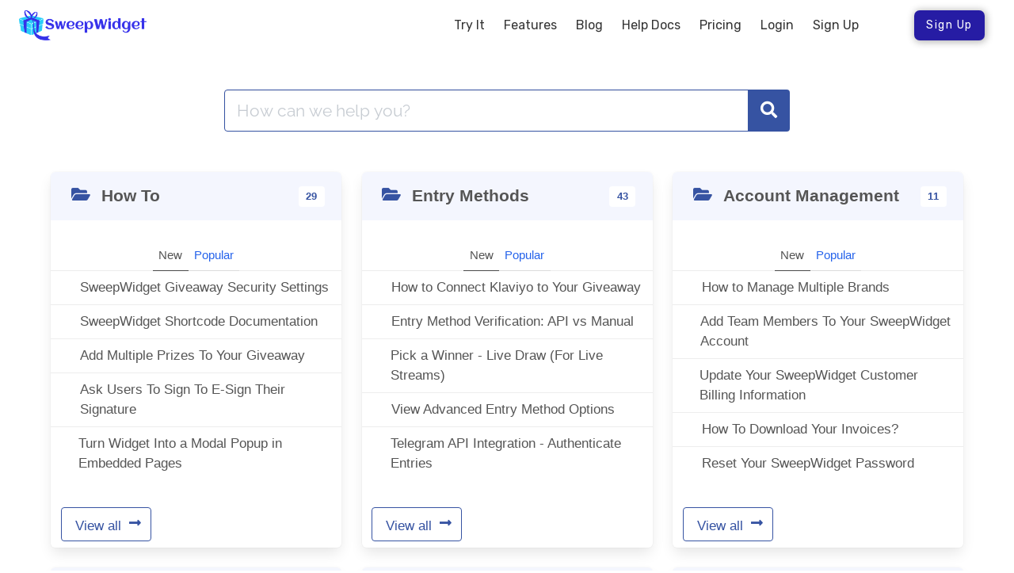

--- FILE ---
content_type: text/html; charset=UTF-8
request_url: https://sweepwidget.com/docs/
body_size: 16358
content:
<!DOCTYPE html>
<html lang="en-US">
    <head>
        <meta charset="UTF-8">
        <meta name="viewport" content="width=device-width, initial-scale=1.0, viewport-fit=cover" />
                <meta name='robots' content='index, follow, max-image-preview:large, max-snippet:-1, max-video-preview:-1' />

	<!-- This site is optimized with the Yoast SEO plugin v26.8 - https://yoast.com/product/yoast-seo-wordpress/ -->
	<title>Home - SweepWidget Help Docs</title>
	<link rel="canonical" href="https://sweepwidget.com/docs/" />
	<meta property="og:locale" content="en_US" />
	<meta property="og:type" content="website" />
	<meta property="og:title" content="Home - SweepWidget Help Docs" />
	<meta property="og:url" content="https://sweepwidget.com/docs/" />
	<meta property="og:site_name" content="SweepWidget Help Docs" />
	<meta property="article:modified_time" content="2024-02-11T12:08:03+00:00" />
	<meta name="twitter:card" content="summary_large_image" />
	<script type="application/ld+json" class="yoast-schema-graph">{"@context":"https://schema.org","@graph":[{"@type":"WebPage","@id":"https://sweepwidget.com/docs/","url":"https://sweepwidget.com/docs/","name":"Home - SweepWidget Help Docs","isPartOf":{"@id":"https://sweepwidget.com/docs/#website"},"datePublished":"2024-02-10T16:26:03+00:00","dateModified":"2024-02-11T12:08:03+00:00","breadcrumb":{"@id":"https://sweepwidget.com/docs/#breadcrumb"},"inLanguage":"en-US","potentialAction":[{"@type":"ReadAction","target":["https://sweepwidget.com/docs/"]}]},{"@type":"BreadcrumbList","@id":"https://sweepwidget.com/docs/#breadcrumb","itemListElement":[{"@type":"ListItem","position":1,"name":"Home"}]},{"@type":"WebSite","@id":"https://sweepwidget.com/docs/#website","url":"https://sweepwidget.com/docs/","name":"SweepWidget Help Docs","description":"","potentialAction":[{"@type":"SearchAction","target":{"@type":"EntryPoint","urlTemplate":"https://sweepwidget.com/docs/?s={search_term_string}"},"query-input":{"@type":"PropertyValueSpecification","valueRequired":true,"valueName":"search_term_string"}}],"inLanguage":"en-US"}]}</script>
	<!-- / Yoast SEO plugin. -->


<link rel='dns-prefetch' href='//fonts.googleapis.com' />
<link rel="alternate" type="application/rss+xml" title="SweepWidget Help Docs &raquo; Feed" href="https://sweepwidget.com/docs/feed" />
<link rel="alternate" title="oEmbed (JSON)" type="application/json+oembed" href="https://sweepwidget.com/docs/wp-json/oembed/1.0/embed?url=https%3A%2F%2Fsweepwidget.com%2Fdocs%2F" />
<link rel="alternate" title="oEmbed (XML)" type="text/xml+oembed" href="https://sweepwidget.com/docs/wp-json/oembed/1.0/embed?url=https%3A%2F%2Fsweepwidget.com%2Fdocs%2F&#038;format=xml" />
<style id='wp-img-auto-sizes-contain-inline-css' type='text/css'>
img:is([sizes=auto i],[sizes^="auto," i]){contain-intrinsic-size:3000px 1500px}
/*# sourceURL=wp-img-auto-sizes-contain-inline-css */
</style>
<style id='wp-emoji-styles-inline-css' type='text/css'>

	img.wp-smiley, img.emoji {
		display: inline !important;
		border: none !important;
		box-shadow: none !important;
		height: 1em !important;
		width: 1em !important;
		margin: 0 0.07em !important;
		vertical-align: -0.1em !important;
		background: none !important;
		padding: 0 !important;
	}
/*# sourceURL=wp-emoji-styles-inline-css */
</style>
<link rel='stylesheet' id='wp-block-library-css' href='https://sweepwidget.com/docs/wp-includes/css/dist/block-library/style.min.css?ver=6.9' type='text/css' media='all' />
<style id='classic-theme-styles-inline-css' type='text/css'>
/*! This file is auto-generated */
.wp-block-button__link{color:#fff;background-color:#32373c;border-radius:9999px;box-shadow:none;text-decoration:none;padding:calc(.667em + 2px) calc(1.333em + 2px);font-size:1.125em}.wp-block-file__button{background:#32373c;color:#fff;text-decoration:none}
/*# sourceURL=/wp-includes/css/classic-themes.min.css */
</style>
<style id='global-styles-inline-css' type='text/css'>
:root{--wp--preset--aspect-ratio--square: 1;--wp--preset--aspect-ratio--4-3: 4/3;--wp--preset--aspect-ratio--3-4: 3/4;--wp--preset--aspect-ratio--3-2: 3/2;--wp--preset--aspect-ratio--2-3: 2/3;--wp--preset--aspect-ratio--16-9: 16/9;--wp--preset--aspect-ratio--9-16: 9/16;--wp--preset--color--black: #000000;--wp--preset--color--cyan-bluish-gray: #abb8c3;--wp--preset--color--white: #ffffff;--wp--preset--color--pale-pink: #f78da7;--wp--preset--color--vivid-red: #cf2e2e;--wp--preset--color--luminous-vivid-orange: #ff6900;--wp--preset--color--luminous-vivid-amber: #fcb900;--wp--preset--color--light-green-cyan: #7bdcb5;--wp--preset--color--vivid-green-cyan: #00d084;--wp--preset--color--pale-cyan-blue: #8ed1fc;--wp--preset--color--vivid-cyan-blue: #0693e3;--wp--preset--color--vivid-purple: #9b51e0;--wp--preset--gradient--vivid-cyan-blue-to-vivid-purple: linear-gradient(135deg,rgb(6,147,227) 0%,rgb(155,81,224) 100%);--wp--preset--gradient--light-green-cyan-to-vivid-green-cyan: linear-gradient(135deg,rgb(122,220,180) 0%,rgb(0,208,130) 100%);--wp--preset--gradient--luminous-vivid-amber-to-luminous-vivid-orange: linear-gradient(135deg,rgb(252,185,0) 0%,rgb(255,105,0) 100%);--wp--preset--gradient--luminous-vivid-orange-to-vivid-red: linear-gradient(135deg,rgb(255,105,0) 0%,rgb(207,46,46) 100%);--wp--preset--gradient--very-light-gray-to-cyan-bluish-gray: linear-gradient(135deg,rgb(238,238,238) 0%,rgb(169,184,195) 100%);--wp--preset--gradient--cool-to-warm-spectrum: linear-gradient(135deg,rgb(74,234,220) 0%,rgb(151,120,209) 20%,rgb(207,42,186) 40%,rgb(238,44,130) 60%,rgb(251,105,98) 80%,rgb(254,248,76) 100%);--wp--preset--gradient--blush-light-purple: linear-gradient(135deg,rgb(255,206,236) 0%,rgb(152,150,240) 100%);--wp--preset--gradient--blush-bordeaux: linear-gradient(135deg,rgb(254,205,165) 0%,rgb(254,45,45) 50%,rgb(107,0,62) 100%);--wp--preset--gradient--luminous-dusk: linear-gradient(135deg,rgb(255,203,112) 0%,rgb(199,81,192) 50%,rgb(65,88,208) 100%);--wp--preset--gradient--pale-ocean: linear-gradient(135deg,rgb(255,245,203) 0%,rgb(182,227,212) 50%,rgb(51,167,181) 100%);--wp--preset--gradient--electric-grass: linear-gradient(135deg,rgb(202,248,128) 0%,rgb(113,206,126) 100%);--wp--preset--gradient--midnight: linear-gradient(135deg,rgb(2,3,129) 0%,rgb(40,116,252) 100%);--wp--preset--font-size--small: 13px;--wp--preset--font-size--medium: 20px;--wp--preset--font-size--large: 36px;--wp--preset--font-size--x-large: 42px;--wp--preset--spacing--20: 0.44rem;--wp--preset--spacing--30: 0.67rem;--wp--preset--spacing--40: 1rem;--wp--preset--spacing--50: 1.5rem;--wp--preset--spacing--60: 2.25rem;--wp--preset--spacing--70: 3.38rem;--wp--preset--spacing--80: 5.06rem;--wp--preset--shadow--natural: 6px 6px 9px rgba(0, 0, 0, 0.2);--wp--preset--shadow--deep: 12px 12px 50px rgba(0, 0, 0, 0.4);--wp--preset--shadow--sharp: 6px 6px 0px rgba(0, 0, 0, 0.2);--wp--preset--shadow--outlined: 6px 6px 0px -3px rgb(255, 255, 255), 6px 6px rgb(0, 0, 0);--wp--preset--shadow--crisp: 6px 6px 0px rgb(0, 0, 0);}:where(.is-layout-flex){gap: 0.5em;}:where(.is-layout-grid){gap: 0.5em;}body .is-layout-flex{display: flex;}.is-layout-flex{flex-wrap: wrap;align-items: center;}.is-layout-flex > :is(*, div){margin: 0;}body .is-layout-grid{display: grid;}.is-layout-grid > :is(*, div){margin: 0;}:where(.wp-block-columns.is-layout-flex){gap: 2em;}:where(.wp-block-columns.is-layout-grid){gap: 2em;}:where(.wp-block-post-template.is-layout-flex){gap: 1.25em;}:where(.wp-block-post-template.is-layout-grid){gap: 1.25em;}.has-black-color{color: var(--wp--preset--color--black) !important;}.has-cyan-bluish-gray-color{color: var(--wp--preset--color--cyan-bluish-gray) !important;}.has-white-color{color: var(--wp--preset--color--white) !important;}.has-pale-pink-color{color: var(--wp--preset--color--pale-pink) !important;}.has-vivid-red-color{color: var(--wp--preset--color--vivid-red) !important;}.has-luminous-vivid-orange-color{color: var(--wp--preset--color--luminous-vivid-orange) !important;}.has-luminous-vivid-amber-color{color: var(--wp--preset--color--luminous-vivid-amber) !important;}.has-light-green-cyan-color{color: var(--wp--preset--color--light-green-cyan) !important;}.has-vivid-green-cyan-color{color: var(--wp--preset--color--vivid-green-cyan) !important;}.has-pale-cyan-blue-color{color: var(--wp--preset--color--pale-cyan-blue) !important;}.has-vivid-cyan-blue-color{color: var(--wp--preset--color--vivid-cyan-blue) !important;}.has-vivid-purple-color{color: var(--wp--preset--color--vivid-purple) !important;}.has-black-background-color{background-color: var(--wp--preset--color--black) !important;}.has-cyan-bluish-gray-background-color{background-color: var(--wp--preset--color--cyan-bluish-gray) !important;}.has-white-background-color{background-color: var(--wp--preset--color--white) !important;}.has-pale-pink-background-color{background-color: var(--wp--preset--color--pale-pink) !important;}.has-vivid-red-background-color{background-color: var(--wp--preset--color--vivid-red) !important;}.has-luminous-vivid-orange-background-color{background-color: var(--wp--preset--color--luminous-vivid-orange) !important;}.has-luminous-vivid-amber-background-color{background-color: var(--wp--preset--color--luminous-vivid-amber) !important;}.has-light-green-cyan-background-color{background-color: var(--wp--preset--color--light-green-cyan) !important;}.has-vivid-green-cyan-background-color{background-color: var(--wp--preset--color--vivid-green-cyan) !important;}.has-pale-cyan-blue-background-color{background-color: var(--wp--preset--color--pale-cyan-blue) !important;}.has-vivid-cyan-blue-background-color{background-color: var(--wp--preset--color--vivid-cyan-blue) !important;}.has-vivid-purple-background-color{background-color: var(--wp--preset--color--vivid-purple) !important;}.has-black-border-color{border-color: var(--wp--preset--color--black) !important;}.has-cyan-bluish-gray-border-color{border-color: var(--wp--preset--color--cyan-bluish-gray) !important;}.has-white-border-color{border-color: var(--wp--preset--color--white) !important;}.has-pale-pink-border-color{border-color: var(--wp--preset--color--pale-pink) !important;}.has-vivid-red-border-color{border-color: var(--wp--preset--color--vivid-red) !important;}.has-luminous-vivid-orange-border-color{border-color: var(--wp--preset--color--luminous-vivid-orange) !important;}.has-luminous-vivid-amber-border-color{border-color: var(--wp--preset--color--luminous-vivid-amber) !important;}.has-light-green-cyan-border-color{border-color: var(--wp--preset--color--light-green-cyan) !important;}.has-vivid-green-cyan-border-color{border-color: var(--wp--preset--color--vivid-green-cyan) !important;}.has-pale-cyan-blue-border-color{border-color: var(--wp--preset--color--pale-cyan-blue) !important;}.has-vivid-cyan-blue-border-color{border-color: var(--wp--preset--color--vivid-cyan-blue) !important;}.has-vivid-purple-border-color{border-color: var(--wp--preset--color--vivid-purple) !important;}.has-vivid-cyan-blue-to-vivid-purple-gradient-background{background: var(--wp--preset--gradient--vivid-cyan-blue-to-vivid-purple) !important;}.has-light-green-cyan-to-vivid-green-cyan-gradient-background{background: var(--wp--preset--gradient--light-green-cyan-to-vivid-green-cyan) !important;}.has-luminous-vivid-amber-to-luminous-vivid-orange-gradient-background{background: var(--wp--preset--gradient--luminous-vivid-amber-to-luminous-vivid-orange) !important;}.has-luminous-vivid-orange-to-vivid-red-gradient-background{background: var(--wp--preset--gradient--luminous-vivid-orange-to-vivid-red) !important;}.has-very-light-gray-to-cyan-bluish-gray-gradient-background{background: var(--wp--preset--gradient--very-light-gray-to-cyan-bluish-gray) !important;}.has-cool-to-warm-spectrum-gradient-background{background: var(--wp--preset--gradient--cool-to-warm-spectrum) !important;}.has-blush-light-purple-gradient-background{background: var(--wp--preset--gradient--blush-light-purple) !important;}.has-blush-bordeaux-gradient-background{background: var(--wp--preset--gradient--blush-bordeaux) !important;}.has-luminous-dusk-gradient-background{background: var(--wp--preset--gradient--luminous-dusk) !important;}.has-pale-ocean-gradient-background{background: var(--wp--preset--gradient--pale-ocean) !important;}.has-electric-grass-gradient-background{background: var(--wp--preset--gradient--electric-grass) !important;}.has-midnight-gradient-background{background: var(--wp--preset--gradient--midnight) !important;}.has-small-font-size{font-size: var(--wp--preset--font-size--small) !important;}.has-medium-font-size{font-size: var(--wp--preset--font-size--medium) !important;}.has-large-font-size{font-size: var(--wp--preset--font-size--large) !important;}.has-x-large-font-size{font-size: var(--wp--preset--font-size--x-large) !important;}
:where(.wp-block-post-template.is-layout-flex){gap: 1.25em;}:where(.wp-block-post-template.is-layout-grid){gap: 1.25em;}
:where(.wp-block-term-template.is-layout-flex){gap: 1.25em;}:where(.wp-block-term-template.is-layout-grid){gap: 1.25em;}
:where(.wp-block-columns.is-layout-flex){gap: 2em;}:where(.wp-block-columns.is-layout-grid){gap: 2em;}
:root :where(.wp-block-pullquote){font-size: 1.5em;line-height: 1.6;}
/*# sourceURL=global-styles-inline-css */
</style>
<link rel='stylesheet' id='fontawesome-css' href='https://sweepwidget.com/docs/wp-content/plugins/iknowledgebase-pro/assets/fontawesome/css/all.min.css?ver=7.0' type='text/css' media='all' />
<link rel='stylesheet' id='elementor-frontend-css' href='https://sweepwidget.com/docs/wp-content/plugins/elementor/assets/css/frontend.min.css?ver=3.34.1' type='text/css' media='all' />
<link rel='stylesheet' id='widget-image-css' href='https://sweepwidget.com/docs/wp-content/plugins/elementor/assets/css/widget-image.min.css?ver=3.34.1' type='text/css' media='all' />
<link rel='stylesheet' id='elementor-post-6981-css' href='https://sweepwidget.com/docs/wp-content/uploads/elementor/css/post-6981.css?ver=1768982497' type='text/css' media='all' />
<style type="text/css">@font-face {font-family:Raleway;font-style:normal;font-weight:400;src:url(/cf-fonts/v/raleway/5.0.16/vietnamese/wght/normal.woff2);unicode-range:U+0102-0103,U+0110-0111,U+0128-0129,U+0168-0169,U+01A0-01A1,U+01AF-01B0,U+0300-0301,U+0303-0304,U+0308-0309,U+0323,U+0329,U+1EA0-1EF9,U+20AB;font-display:swap;}@font-face {font-family:Raleway;font-style:normal;font-weight:400;src:url(/cf-fonts/v/raleway/5.0.16/cyrillic-ext/wght/normal.woff2);unicode-range:U+0460-052F,U+1C80-1C88,U+20B4,U+2DE0-2DFF,U+A640-A69F,U+FE2E-FE2F;font-display:swap;}@font-face {font-family:Raleway;font-style:normal;font-weight:400;src:url(/cf-fonts/v/raleway/5.0.16/latin/wght/normal.woff2);unicode-range:U+0000-00FF,U+0131,U+0152-0153,U+02BB-02BC,U+02C6,U+02DA,U+02DC,U+0304,U+0308,U+0329,U+2000-206F,U+2074,U+20AC,U+2122,U+2191,U+2193,U+2212,U+2215,U+FEFF,U+FFFD;font-display:swap;}@font-face {font-family:Raleway;font-style:normal;font-weight:400;src:url(/cf-fonts/v/raleway/5.0.16/cyrillic/wght/normal.woff2);unicode-range:U+0301,U+0400-045F,U+0490-0491,U+04B0-04B1,U+2116;font-display:swap;}@font-face {font-family:Raleway;font-style:normal;font-weight:400;src:url(/cf-fonts/v/raleway/5.0.16/latin-ext/wght/normal.woff2);unicode-range:U+0100-02AF,U+0304,U+0308,U+0329,U+1E00-1E9F,U+1EF2-1EFF,U+2020,U+20A0-20AB,U+20AD-20CF,U+2113,U+2C60-2C7F,U+A720-A7FF;font-display:swap;}@font-face {font-family:Raleway;font-style:normal;font-weight:700;src:url(/cf-fonts/v/raleway/5.0.16/cyrillic-ext/wght/normal.woff2);unicode-range:U+0460-052F,U+1C80-1C88,U+20B4,U+2DE0-2DFF,U+A640-A69F,U+FE2E-FE2F;font-display:swap;}@font-face {font-family:Raleway;font-style:normal;font-weight:700;src:url(/cf-fonts/v/raleway/5.0.16/latin-ext/wght/normal.woff2);unicode-range:U+0100-02AF,U+0304,U+0308,U+0329,U+1E00-1E9F,U+1EF2-1EFF,U+2020,U+20A0-20AB,U+20AD-20CF,U+2113,U+2C60-2C7F,U+A720-A7FF;font-display:swap;}@font-face {font-family:Raleway;font-style:normal;font-weight:700;src:url(/cf-fonts/v/raleway/5.0.16/cyrillic/wght/normal.woff2);unicode-range:U+0301,U+0400-045F,U+0490-0491,U+04B0-04B1,U+2116;font-display:swap;}@font-face {font-family:Raleway;font-style:normal;font-weight:700;src:url(/cf-fonts/v/raleway/5.0.16/latin/wght/normal.woff2);unicode-range:U+0000-00FF,U+0131,U+0152-0153,U+02BB-02BC,U+02C6,U+02DA,U+02DC,U+0304,U+0308,U+0329,U+2000-206F,U+2074,U+20AC,U+2122,U+2191,U+2193,U+2212,U+2215,U+FEFF,U+FFFD;font-display:swap;}@font-face {font-family:Raleway;font-style:normal;font-weight:700;src:url(/cf-fonts/v/raleway/5.0.16/vietnamese/wght/normal.woff2);unicode-range:U+0102-0103,U+0110-0111,U+0128-0129,U+0168-0169,U+01A0-01A1,U+01AF-01B0,U+0300-0301,U+0303-0304,U+0308-0309,U+0323,U+0329,U+1EA0-1EF9,U+20AB;font-display:swap;}</style>
<link rel='stylesheet' id='iknowledgebase-css' href='https://sweepwidget.com/docs/wp-content/themes/iknowledgebase/assets/css/style.min.css?ver=1.4.3' type='text/css' media='all' />
<style id='iknowledgebase-inline-css' type='text/css'>
:root{--color-primary: #3653a2;--color-primary-darken: #344f9a;--color-primary-shadow: rgba(54,83,162,0.25);--color-text: #555555;--color-link: #2563EB;--breadcrumb-color: #3653a2;--breadcrumb-color-active: #555555;--post-color-icon: #3653a2;--panel-heading-background: #f4f6fe;--header-background: #ffffff;--navbar-item-color: #475569;--navbar-item-hover-color: #2563EB;--navbar-item-hover-background: #ffffff;--body-background: #ffffff;--body-svg-color: #f9fafc;--footer-background: #fafafa;--footer-copyright-color: #555555;--footer-menu-color: #555555;--footer-menu-hover-color: #3653a2;}
/*# sourceURL=iknowledgebase-inline-css */
</style>
<link rel='stylesheet' id='tablepress-default-css' href='https://sweepwidget.com/docs/wp-content/plugins/tablepress/css/build/default.css?ver=3.2.6' type='text/css' media='all' />
<link rel='stylesheet' id='wpr-link-animations-css-css' href='https://sweepwidget.com/docs/wp-content/plugins/royal-elementor-addons/assets/css/lib/animations/wpr-link-animations.min.css?ver=1.7.1045' type='text/css' media='all' />
<link rel='stylesheet' id='wpr-text-animations-css-css' href='https://sweepwidget.com/docs/wp-content/plugins/royal-elementor-addons/assets/css/lib/animations/text-animations.min.css?ver=1.7.1045' type='text/css' media='all' />
<link rel='stylesheet' id='wpr-addons-css-css' href='https://sweepwidget.com/docs/wp-content/plugins/royal-elementor-addons/assets/css/frontend.min.css?ver=1.7.1045' type='text/css' media='all' />
<link rel='stylesheet' id='font-awesome-5-all-css' href='https://sweepwidget.com/docs/wp-content/plugins/elementor/assets/lib/font-awesome/css/all.min.css?ver=1.7.1045' type='text/css' media='all' />
<link rel='stylesheet' id='elementor-gf-rubik-css' href='https://fonts.googleapis.com/css?family=Rubik:100,100italic,200,200italic,300,300italic,400,400italic,500,500italic,600,600italic,700,700italic,800,800italic,900,900italic&#038;display=swap' type='text/css' media='all' />
<script type="text/javascript" data-cfasync="false" src="https://sweepwidget.com/docs/wp-includes/js/jquery/jquery.min.js?ver=3.7.1" id="jquery-core-js"></script>
<script type="text/javascript" data-cfasync="false" src="https://sweepwidget.com/docs/wp-includes/js/jquery/jquery-migrate.min.js?ver=3.4.1" id="jquery-migrate-js"></script>
<link rel="https://api.w.org/" href="https://sweepwidget.com/docs/wp-json/" /><link rel="alternate" title="JSON" type="application/json" href="https://sweepwidget.com/docs/wp-json/wp/v2/pages/6489" /><link rel="EditURI" type="application/rsd+xml" title="RSD" href="https://sweepwidget.com/docs/xmlrpc.php?rsd" />
<meta name="generator" content="WordPress 6.9" />
<link rel='shortlink' href='https://sweepwidget.com/docs/' />

		<!-- GA Google Analytics @ https://m0n.co/ga -->
		<script async src="https://www.googletagmanager.com/gtag/js?id=UA-84658411-1"></script>
		<script>
			window.dataLayer = window.dataLayer || [];
			function gtag(){dataLayer.push(arguments);}
			gtag('js', new Date());
			gtag('config', 'UA-84658411-1');
		</script>

	<meta name="generator" content="Elementor 3.34.1; features: e_font_icon_svg, additional_custom_breakpoints; settings: css_print_method-external, google_font-enabled, font_display-swap">
			<style>
				.e-con.e-parent:nth-of-type(n+4):not(.e-lazyloaded):not(.e-no-lazyload),
				.e-con.e-parent:nth-of-type(n+4):not(.e-lazyloaded):not(.e-no-lazyload) * {
					background-image: none !important;
				}
				@media screen and (max-height: 1024px) {
					.e-con.e-parent:nth-of-type(n+3):not(.e-lazyloaded):not(.e-no-lazyload),
					.e-con.e-parent:nth-of-type(n+3):not(.e-lazyloaded):not(.e-no-lazyload) * {
						background-image: none !important;
					}
				}
				@media screen and (max-height: 640px) {
					.e-con.e-parent:nth-of-type(n+2):not(.e-lazyloaded):not(.e-no-lazyload),
					.e-con.e-parent:nth-of-type(n+2):not(.e-lazyloaded):not(.e-no-lazyload) * {
						background-image: none !important;
					}
				}
			</style>
			<link rel="icon" href="https://sweepwidget.com/docs/wp-content/uploads/2020/05/cropped-sw_square-1-32x32.png" sizes="32x32" />
<link rel="icon" href="https://sweepwidget.com/docs/wp-content/uploads/2020/05/cropped-sw_square-1-192x192.png" sizes="192x192" />
<link rel="apple-touch-icon" href="https://sweepwidget.com/docs/wp-content/uploads/2020/05/cropped-sw_square-1-180x180.png" />
<meta name="msapplication-TileImage" content="https://sweepwidget.com/docs/wp-content/uploads/2020/05/cropped-sw_square-1-270x270.png" />
		<style type="text/css" id="wp-custom-css">
			html, body {
	font-family: ariel, sans-serif;
	font-size: 17px;
}

.menu {
    font-size: 15px;
}

.menu-label {
	font-size: 17px;
}

/*
 * img {
	aspect-ratio: inherit !important;
	height: inherit !important;
}
*/

img {
  max-width: 100% !important;
  height: auto !important;
}

.menu-list li ul {
	border-left: none;
}

.menu-list li {
	margin-bottom: 5px;
}

.menu-list a {
	font-size: 15px !important;
	line-height: 22px !important;
}

.icon-book {
	margin-right: 5px;
	display: none;
}

.breadcrumb {
	font-size: 15px !important;
}

.content {
	font-size: 17px;
	line-height: 32px;
}

		</style>
		<style id="wpr_lightbox_styles">
				.lg-backdrop {
					background-color: rgba(0,0,0,0.6) !important;
				}
				.lg-toolbar,
				.lg-dropdown {
					background-color: rgba(0,0,0,0.8) !important;
				}
				.lg-dropdown:after {
					border-bottom-color: rgba(0,0,0,0.8) !important;
				}
				.lg-sub-html {
					background-color: rgba(0,0,0,0.8) !important;
				}
				.lg-thumb-outer,
				.lg-progress-bar {
					background-color: #444444 !important;
				}
				.lg-progress {
					background-color: #a90707 !important;
				}
				.lg-icon {
					color: #efefef !important;
					font-size: 20px !important;
				}
				.lg-icon.lg-toogle-thumb {
					font-size: 24px !important;
				}
				.lg-icon:hover,
				.lg-dropdown-text:hover {
					color: #ffffff !important;
				}
				.lg-sub-html,
				.lg-dropdown-text {
					color: #efefef !important;
					font-size: 14px !important;
				}
				#lg-counter {
					color: #efefef !important;
					font-size: 14px !important;
				}
				.lg-prev,
				.lg-next {
					font-size: 35px !important;
				}

				/* Defaults */
				.lg-icon {
				background-color: transparent !important;
				}

				#lg-counter {
				opacity: 0.9;
				}

				.lg-thumb-outer {
				padding: 0 10px;
				}

				.lg-thumb-item {
				border-radius: 0 !important;
				border: none !important;
				opacity: 0.5;
				}

				.lg-thumb-item.active {
					opacity: 1;
				}
	         </style>    </head>

<body class="home wp-singular page-template page-template-template-parts page-template-iknowledge-home-page page-template-template-partsiknowledge-home-page-php page page-id-6489 wp-theme-iknowledgebase has-navbar-fixed-top elementor-default elementor-kit-2217">

<style>.elementor-6981 .elementor-element.elementor-element-46d1210 > .elementor-container > .elementor-column > .elementor-widget-wrap{align-content:center;align-items:center;}.elementor-6981 .elementor-element.elementor-element-46d1210:not(.elementor-motion-effects-element-type-background), .elementor-6981 .elementor-element.elementor-element-46d1210 > .elementor-motion-effects-container > .elementor-motion-effects-layer{background-color:#FFFFFF;}.elementor-6981 .elementor-element.elementor-element-46d1210{top:0px;bottom:auto;z-index:100;transition:background 0.3s, border 0.3s, border-radius 0.3s, box-shadow 0.3s;margin-top:-53px;margin-bottom:0px;padding:0% 1% 0% 1%;}.elementor-6981 .elementor-element.elementor-element-46d1210 + .wpr-hidden-header{top:0px;}.elementor-6981 .elementor-element.elementor-element-46d1210 + .wpr-hidden-header-flex{top:0px;}.wpr-hidden-header{z-index:10;}.wpr-hidden-header-flex{z-index:10;}.elementor-6981 .elementor-element.elementor-element-46d1210 > .elementor-container{min-height:0px;}.elementor-6981 .elementor-element.elementor-element-46d1210 > .elementor-background-overlay{opacity:0.08;transition:background 0.3s, border-radius 0.3s, opacity 0.3s;}.elementor-6981 .elementor-element.elementor-element-21fbc55.elementor-element{--flex-grow:0;--flex-shrink:0;}.elementor-6981 .elementor-element.elementor-element-21fbc55{text-align:start;}.elementor-6981 .elementor-element.elementor-element-21fbc55 img{width:100%;}.elementor-6981 .elementor-element.elementor-element-d3d45a7.elementor-column > .elementor-widget-wrap{justify-content:space-evenly;}.elementor-6981 .elementor-element.elementor-element-d3d45a7 > .elementor-widget-wrap > .elementor-widget:not(.elementor-widget__width-auto):not(.elementor-widget__width-initial):not(:last-child):not(.elementor-absolute){margin-block-end:20px;}.elementor-6981 .elementor-element.elementor-element-d3d45a7 > .elementor-element-populated{margin:0px 0px 0px 0px;--e-column-margin-right:0px;--e-column-margin-left:0px;padding:0px 0px 0px 0px;}.elementor-6981 .elementor-element.elementor-element-d246b04{width:var( --container-widget-width, 81.501% );max-width:81.501%;--container-widget-width:81.501%;--container-widget-flex-grow:0;}.elementor-6981 .elementor-element.elementor-element-d246b04 > .elementor-widget-container{margin:0px 0px 0px 0px;padding:0px 0px 0px 0px;}.elementor-6981 .elementor-element.elementor-element-d246b04.elementor-element{--align-self:center;--order:99999 /* order end hack */;--flex-grow:0;--flex-shrink:0;}.elementor-6981 .elementor-element.elementor-element-d246b04 .wpr-menu-item.wpr-pointer-item{transition-duration:0.2s;}.elementor-6981 .elementor-element.elementor-element-d246b04 .wpr-menu-item.wpr-pointer-item:before{transition-duration:0.2s;}.elementor-6981 .elementor-element.elementor-element-d246b04 .wpr-menu-item.wpr-pointer-item:after{transition-duration:0.2s;}.elementor-6981 .elementor-element.elementor-element-d246b04 .wpr-mobile-toggle-wrap{text-align:center;}.elementor-6981 .elementor-element.elementor-element-d246b04 .wpr-nav-menu .wpr-menu-item,
					 .elementor-6981 .elementor-element.elementor-element-d246b04 .wpr-nav-menu > .menu-item-has-children > .wpr-sub-icon{color:#333333;}.elementor-6981 .elementor-element.elementor-element-d246b04 .menu-item-has-children .wpr-sub-icon{font-size:14px;}.elementor-6981 .elementor-element.elementor-element-d246b04.wpr-pointer-background:not(.wpr-sub-icon-none) .wpr-nav-menu-horizontal .menu-item-has-children .wpr-pointer-item{padding-right:calc(14px + 7px);}.elementor-6981 .elementor-element.elementor-element-d246b04.wpr-pointer-border:not(.wpr-sub-icon-none) .wpr-nav-menu-horizontal .menu-item-has-children .wpr-pointer-item{padding-right:calc(14px + 7px);}.elementor-6981 .elementor-element.elementor-element-d246b04 .wpr-nav-menu .wpr-menu-item,.elementor-6981 .elementor-element.elementor-element-d246b04 .wpr-mobile-nav-menu a,.elementor-6981 .elementor-element.elementor-element-d246b04 .wpr-mobile-toggle-text{font-family:"Rubik", Sans-serif;font-size:16px;font-weight:400;}.elementor-6981 .elementor-element.elementor-element-d246b04.wpr-pointer-underline .wpr-menu-item:after,
					 .elementor-6981 .elementor-element.elementor-element-d246b04.wpr-pointer-overline .wpr-menu-item:before,
					 .elementor-6981 .elementor-element.elementor-element-d246b04.wpr-pointer-double-line .wpr-menu-item:before,
					 .elementor-6981 .elementor-element.elementor-element-d246b04.wpr-pointer-double-line .wpr-menu-item:after{height:2px;}.elementor-6981 .elementor-element.elementor-element-d246b04.wpr-pointer-border-fx .wpr-menu-item:before{border-width:2px;}.elementor-6981 .elementor-element.elementor-element-d246b04.wpr-pointer-underline>nav>ul>li>.wpr-menu-item:after,
					 .elementor-6981 .elementor-element.elementor-element-d246b04.wpr-pointer-overline>nav>ul>li>.wpr-menu-item:before,
					 .elementor-6981 .elementor-element.elementor-element-d246b04.wpr-pointer-double-line>nav>ul>li>.wpr-menu-item:before,
					 .elementor-6981 .elementor-element.elementor-element-d246b04.wpr-pointer-double-line>nav>ul>li>.wpr-menu-item:after{height:2px;}.elementor-6981 .elementor-element.elementor-element-d246b04.wpr-pointer-border-fx>nav>ul>li>.wpr-menu-item:before{border-width:2px;}.elementor-6981 .elementor-element.elementor-element-d246b04.wpr-pointer-underline>.elementor-widget-container>nav>ul>li>.wpr-menu-item:after,
					 .elementor-6981 .elementor-element.elementor-element-d246b04.wpr-pointer-overline>.elementor-widget-container>nav>ul>li>.wpr-menu-item:before,
					 .elementor-6981 .elementor-element.elementor-element-d246b04.wpr-pointer-double-line>.elementor-widget-container>nav>ul>li>.wpr-menu-item:before,
					 .elementor-6981 .elementor-element.elementor-element-d246b04.wpr-pointer-double-line>.elementor-widget-container>nav>ul>li>.wpr-menu-item:after{height:2px;}.elementor-6981 .elementor-element.elementor-element-d246b04.wpr-pointer-border-fx>.elementor-widget-container>nav>ul>li>.wpr-menu-item:before{border-width:2px;}.elementor-6981 .elementor-element.elementor-element-d246b04:not(.wpr-pointer-border-fx) .wpr-menu-item.wpr-pointer-item:before{transform:translateY(-0px);}.elementor-6981 .elementor-element.elementor-element-d246b04:not(.wpr-pointer-border-fx) .wpr-menu-item.wpr-pointer-item:after{transform:translateY(0px);}.elementor-6981 .elementor-element.elementor-element-d246b04 .wpr-nav-menu .wpr-menu-item{padding-left:7px;padding-right:7px;padding-top:15px;padding-bottom:15px;}.elementor-6981 .elementor-element.elementor-element-d246b04.wpr-pointer-background:not(.wpr-sub-icon-none) .wpr-nav-menu-vertical .menu-item-has-children .wpr-sub-icon{text-indent:-7px;}.elementor-6981 .elementor-element.elementor-element-d246b04.wpr-pointer-border:not(.wpr-sub-icon-none) .wpr-nav-menu-vertical .menu-item-has-children .wpr-sub-icon{text-indent:-7px;}.elementor-6981 .elementor-element.elementor-element-d246b04 .wpr-nav-menu > .menu-item{margin-left:5px;margin-right:5px;}.elementor-6981 .elementor-element.elementor-element-d246b04 .wpr-nav-menu-vertical .wpr-nav-menu > li > .wpr-sub-menu{margin-left:5px;}.elementor-6981 .elementor-element.elementor-element-d246b04.wpr-main-menu-align-left .wpr-nav-menu-vertical .wpr-nav-menu > li > .wpr-sub-icon{right:5px;}.elementor-6981 .elementor-element.elementor-element-d246b04.wpr-main-menu-align-right .wpr-nav-menu-vertical .wpr-nav-menu > li > .wpr-sub-icon{left:5px;}.elementor-6981 .elementor-element.elementor-element-d246b04 .wpr-menu-item{border-style:none;}.elementor-6981 .elementor-element.elementor-element-d246b04 .wpr-sub-menu .wpr-sub-menu-item,
					 .elementor-6981 .elementor-element.elementor-element-d246b04 .wpr-sub-menu > .menu-item-has-children .wpr-sub-icon{color:#333333;}.elementor-6981 .elementor-element.elementor-element-d246b04 .wpr-sub-menu .wpr-sub-menu-item{background-color:#ffffff;padding-left:15px;padding-right:15px;padding-top:13px;padding-bottom:13px;}.elementor-6981 .elementor-element.elementor-element-d246b04 .wpr-sub-menu .wpr-sub-menu-item:hover,
					 .elementor-6981 .elementor-element.elementor-element-d246b04 .wpr-sub-menu > .menu-item-has-children .wpr-sub-menu-item:hover .wpr-sub-icon,
					 .elementor-6981 .elementor-element.elementor-element-d246b04 .wpr-sub-menu .wpr-sub-menu-item.wpr-active-menu-item,
					 .elementor-6981 .elementor-element.elementor-element-d246b04 .wpr-sub-menu > .menu-item-has-children.current_page_item .wpr-sub-icon{color:#ffffff;}.elementor-6981 .elementor-element.elementor-element-d246b04 .wpr-sub-menu .wpr-sub-menu-item:hover,
					 .elementor-6981 .elementor-element.elementor-element-d246b04 .wpr-sub-menu .wpr-sub-menu-item.wpr-active-menu-item{background-color:#605BE5;}.elementor-6981 .elementor-element.elementor-element-d246b04 .wpr-sub-menu .wpr-sub-icon{right:15px;}.elementor-6981 .elementor-element.elementor-element-d246b04.wpr-main-menu-align-right .wpr-nav-menu-vertical .wpr-sub-menu .wpr-sub-icon{left:15px;}.elementor-6981 .elementor-element.elementor-element-d246b04 .wpr-nav-menu-horizontal .wpr-nav-menu > li > .wpr-sub-menu{margin-top:0px;}.elementor-6981 .elementor-element.elementor-element-d246b04.wpr-sub-divider-yes .wpr-sub-menu li:not(:last-child){border-bottom-color:#e8e8e8;border-bottom-width:1px;}.elementor-6981 .elementor-element.elementor-element-d246b04 .wpr-sub-menu{border-style:none;}.elementor-6981 .elementor-element.elementor-element-d246b04 .wpr-mobile-nav-menu a,
					 .elementor-6981 .elementor-element.elementor-element-d246b04 .wpr-mobile-nav-menu .menu-item-has-children > a:after{color:#333333;}.elementor-6981 .elementor-element.elementor-element-d246b04 .wpr-mobile-nav-menu li{background-color:#ffffff;}.elementor-6981 .elementor-element.elementor-element-d246b04 .wpr-mobile-nav-menu a:hover,
					 .elementor-6981 .elementor-element.elementor-element-d246b04 .wpr-mobile-nav-menu a.wpr-active-menu-item{background-color:#FFFFFF;}.elementor-6981 .elementor-element.elementor-element-d246b04 .wpr-mobile-nav-menu a{padding-left:10px;padding-right:10px;}.elementor-6981 .elementor-element.elementor-element-d246b04 .wpr-mobile-nav-menu .menu-item-has-children > a:after{margin-left:10px;margin-right:10px;}.elementor-6981 .elementor-element.elementor-element-d246b04 .wpr-mobile-nav-menu .wpr-mobile-menu-item{padding-top:8px;padding-bottom:8px;}.elementor-6981 .elementor-element.elementor-element-d246b04 .wpr-mobile-nav-menu .wpr-mobile-sub-menu-item{font-size:12px;padding-top:5px;padding-bottom:5px;}.elementor-6981 .elementor-element.elementor-element-d246b04 .wpr-mobile-nav-menu{margin-top:10px;}.elementor-6981 .elementor-element.elementor-element-d246b04 .wpr-mobile-toggle{border-color:#333333;width:38px;border-width:0px;}.elementor-6981 .elementor-element.elementor-element-d246b04 .wpr-mobile-toggle-text{color:#333333;}.elementor-6981 .elementor-element.elementor-element-d246b04 .wpr-mobile-toggle-line{background-color:#333333;height:3px;margin-bottom:5px;}.elementor-6981 .elementor-element.elementor-element-d246b04 .wpr-mobile-toggle:hover{border-color:#605BE5;}.elementor-6981 .elementor-element.elementor-element-d246b04 .wpr-mobile-toggle:hover .wpr-mobile-toggle-text{color:#605BE5;}.elementor-6981 .elementor-element.elementor-element-d246b04 .wpr-mobile-toggle:hover .wpr-mobile-toggle-line{background-color:#605BE5;}.elementor-6981 .elementor-element.elementor-element-ebd0244 .elementor-button{background-color:#261CA4;font-family:"Rubik", Sans-serif;font-size:14px;font-weight:400;font-style:normal;text-decoration:none;line-height:1.3em;letter-spacing:1.53px;fill:#FFFFFF;color:#FFFFFF;box-shadow:1px 1px 10px 1px rgba(0, 0, 0, 0.3);border-style:none;border-radius:7px 7px 7px 7px;padding:10px 15px 10px 15px;}.elementor-6981 .elementor-element.elementor-element-ebd0244 .elementor-button:hover, .elementor-6981 .elementor-element.elementor-element-ebd0244 .elementor-button:focus{background-color:#435DAC;color:#FFFFFF;}.elementor-6981 .elementor-element.elementor-element-ebd0244{width:auto;max-width:auto;}.elementor-6981 .elementor-element.elementor-element-ebd0244 > .elementor-widget-container{margin:0px 0px 0px 40px;}.elementor-6981 .elementor-element.elementor-element-ebd0244.elementor-element{--align-self:center;--order:99999 /* order end hack */;--flex-grow:0;--flex-shrink:0;}.elementor-6981 .elementor-element.elementor-element-ebd0244 .elementor-button:hover svg, .elementor-6981 .elementor-element.elementor-element-ebd0244 .elementor-button:focus svg{fill:#FFFFFF;}@media(max-width:1024px){.elementor-6981 .elementor-element.elementor-element-46d1210{top:0px;bottom:auto;}.elementor-6981 .elementor-element.elementor-element-46d1210 + .wpr-hidden-header{top:0px;}.elementor-6981 .elementor-element.elementor-element-46d1210 + .wpr-hidden-header-flex{top:0px;}.elementor-6981 .elementor-element.elementor-element-d246b04{--container-widget-width:356px;--container-widget-flex-grow:0;width:var( --container-widget-width, 356px );max-width:356px;}.elementor-6981 .elementor-element.elementor-element-d246b04 .wpr-mobile-toggle-wrap{text-align:right;}.elementor-6981 .elementor-element.elementor-element-d246b04 .wpr-mobile-nav-menu{margin-top:14px;}.elementor-6981 .elementor-element.elementor-element-ebd0244 > .elementor-widget-container{margin:0px 0px 0px 10px;}}@media(max-width:767px){.elementor-6981 .elementor-element.elementor-element-46d1210{top:0px;bottom:auto;padding:4px 4px 4px 4px;}.elementor-6981 .elementor-element.elementor-element-46d1210 + .wpr-hidden-header{top:0px;}.elementor-6981 .elementor-element.elementor-element-46d1210 + .wpr-hidden-header-flex{top:0px;}.elementor-6981 .elementor-element.elementor-element-cc7bbb7{width:30%;}.elementor-6981 .elementor-element.elementor-element-21fbc55{width:var( --container-widget-width, 103.844px );max-width:103.844px;--container-widget-width:103.844px;--container-widget-flex-grow:0;}.elementor-6981 .elementor-element.elementor-element-21fbc55 img{width:100%;}.elementor-6981 .elementor-element.elementor-element-d3d45a7{width:70%;}.elementor-6981 .elementor-element.elementor-element-d3d45a7 > .elementor-widget-wrap > .elementor-widget:not(.elementor-widget__width-auto):not(.elementor-widget__width-initial):not(:last-child):not(.elementor-absolute){margin-block-end:0px;}.elementor-6981 .elementor-element.elementor-element-d3d45a7 > .elementor-element-populated{margin:0px 0px 0px 0px;--e-column-margin-right:0px;--e-column-margin-left:0px;padding:0px 0px 0px 0px;}.elementor-6981 .elementor-element.elementor-element-d246b04{width:var( --container-widget-width, 132px );max-width:132px;--container-widget-width:132px;--container-widget-flex-grow:0;}.elementor-6981 .elementor-element.elementor-element-ebd0244{width:var( --container-widget-width, 98.227px );max-width:98.227px;--container-widget-width:98.227px;--container-widget-flex-grow:0;}.elementor-6981 .elementor-element.elementor-element-ebd0244 > .elementor-widget-container{margin:0px 0px 0px 8px;}.elementor-6981 .elementor-element.elementor-element-ebd0244 .elementor-button{padding:10px 10px 10px 10px;}}@media(min-width:768px){.elementor-6981 .elementor-element.elementor-element-cc7bbb7{width:14.878%;}.elementor-6981 .elementor-element.elementor-element-d3d45a7{width:85%;}}@media(max-width:1024px) and (min-width:768px){.elementor-6981 .elementor-element.elementor-element-cc7bbb7{width:33%;}.elementor-6981 .elementor-element.elementor-element-d3d45a7{width:66%;}}</style>		<div data-elementor-type="wp-post" data-elementor-id="6981" class="elementor elementor-6981">
						<header data-wpr-sticky-section="yes" data-wpr-position-type="sticky" data-wpr-position-offset="0" data-wpr-position-location="top" data-wpr-sticky-devices="desktop_sticky" data-wpr-custom-breakpoints="" data-wpr-active-breakpoints="mobile_sticky tablet_sticky desktop_sticky" data-wpr-z-index="10" data-wpr-sticky-hide="" data-wpr-replace-header="" data-wpr-animation-duration="" data-wpr-sticky-type="sticky" class="elementor-section elementor-top-section elementor-element elementor-element-46d1210 elementor-section-full_width elementor-section-height-min-height elementor-section-content-middle wpr-sticky-section-yes elementor-section-height-default elementor-section-items-middle wpr-particle-no wpr-jarallax-no wpr-parallax-no" data-id="46d1210" data-element_type="section" data-settings="{&quot;background_background&quot;:&quot;classic&quot;,&quot;position_offset&quot;:0,&quot;position_offset_tablet&quot;:0,&quot;position_offset_mobile&quot;:0}">
							<div class="elementor-background-overlay"></div>
							<div class="elementor-container elementor-column-gap-default">
					<div class="elementor-column elementor-col-50 elementor-top-column elementor-element elementor-element-cc7bbb7" data-id="cc7bbb7" data-element_type="column">
			<div class="elementor-widget-wrap elementor-element-populated">
						<div class="elementor-element elementor-element-21fbc55 elementor-widget-mobile__width-initial elementor-widget elementor-widget-image" data-id="21fbc55" data-element_type="widget" data-widget_type="image.default">
				<div class="elementor-widget-container">
																<a href="https://sweepwidget.com/">
							<img width="600" height="144" src="https://sweepwidget.com/docs/wp-content/uploads/2025/09/cropped-sweepwidget_logo_new.png" class="attachment-full size-full wp-image-6982" alt="" />								</a>
															</div>
				</div>
					</div>
		</div>
				<div class="elementor-column elementor-col-50 elementor-top-column elementor-element elementor-element-d3d45a7" data-id="d3d45a7" data-element_type="column">
			<div class="elementor-widget-wrap elementor-element-populated">
						<div class="elementor-element elementor-element-d246b04 wpr-main-menu-align-right wpr-pointer-none wpr-nav-menu-bp-tablet wpr-mobile-menu-item-align-left elementor-widget__width-initial elementor-widget-mobile__width-initial wpr-main-menu-align--tabletleft wpr-main-menu-align--mobileleft wpr-sub-icon-caret-down wpr-sub-menu-fx-fade wpr-mobile-menu-full-width wpr-mobile-toggle-v1 wpr-sub-divider-yes elementor-widget elementor-widget-wpr-nav-menu" data-id="d246b04" data-element_type="widget" data-settings="{&quot;menu_layout&quot;:&quot;horizontal&quot;}" data-widget_type="wpr-nav-menu.default">
				<div class="elementor-widget-container">
					<nav class="wpr-nav-menu-container wpr-nav-menu-horizontal" data-trigger="hover"><ul id="menu-1-d246b04" class="wpr-nav-menu"><li class="menu-item menu-item-type-custom menu-item-object-custom menu-item-1880"><a href="https://sweepwidget.com/test-run" class="wpr-menu-item wpr-pointer-item">Try It</a></li>
<li class="menu-item menu-item-type-custom menu-item-object-custom menu-item-1152"><a href="https://sweepwidget.com/features" class="wpr-menu-item wpr-pointer-item">Features</a></li>
<li class="menu-item menu-item-type-custom menu-item-object-custom menu-item-133"><a href="https://sweepwidget.com/blog/" class="wpr-menu-item wpr-pointer-item">Blog</a></li>
<li class="menu-item menu-item-type-custom menu-item-object-custom current-menu-item current_page_item menu-item-home menu-item-1155"><a href="https://sweepwidget.com/docs/" aria-current="page" class="wpr-menu-item wpr-pointer-item">Help Docs</a></li>
<li class="menu-item menu-item-type-custom menu-item-object-custom menu-item-129"><a href="https://sweepwidget.com/pricing" class="wpr-menu-item wpr-pointer-item">Pricing</a></li>
<li class="menu-item menu-item-type-custom menu-item-object-custom menu-item-130"><a href="https://sweepwidget.com/login" class="wpr-menu-item wpr-pointer-item">Login</a></li>
<li class="menu-item menu-item-type-custom menu-item-object-custom menu-item-2218"><a href="https://sweepwidget.com/signup" class="wpr-menu-item wpr-pointer-item">Sign Up</a></li>
</ul></nav><nav class="wpr-mobile-nav-menu-container"><div class="wpr-mobile-toggle-wrap"><div class="wpr-mobile-toggle"><span class="wpr-mobile-toggle-line"></span><span class="wpr-mobile-toggle-line"></span><span class="wpr-mobile-toggle-line"></span></div></div><ul id="mobile-menu-2-d246b04" class="wpr-mobile-nav-menu"><li class="menu-item menu-item-type-custom menu-item-object-custom menu-item-1880"><a href="https://sweepwidget.com/test-run" class="wpr-mobile-menu-item">Try It</a></li>
<li class="menu-item menu-item-type-custom menu-item-object-custom menu-item-1152"><a href="https://sweepwidget.com/features" class="wpr-mobile-menu-item">Features</a></li>
<li class="menu-item menu-item-type-custom menu-item-object-custom menu-item-133"><a href="https://sweepwidget.com/blog/" class="wpr-mobile-menu-item">Blog</a></li>
<li class="menu-item menu-item-type-custom menu-item-object-custom current-menu-item current_page_item menu-item-home menu-item-1155"><a href="https://sweepwidget.com/docs/" aria-current="page" class="wpr-mobile-menu-item">Help Docs</a></li>
<li class="menu-item menu-item-type-custom menu-item-object-custom menu-item-129"><a href="https://sweepwidget.com/pricing" class="wpr-mobile-menu-item">Pricing</a></li>
<li class="menu-item menu-item-type-custom menu-item-object-custom menu-item-130"><a href="https://sweepwidget.com/login" class="wpr-mobile-menu-item">Login</a></li>
<li class="menu-item menu-item-type-custom menu-item-object-custom menu-item-2218"><a href="https://sweepwidget.com/signup" class="wpr-mobile-menu-item">Sign Up</a></li>
</ul></nav>				</div>
				</div>
				<div class="elementor-element elementor-element-ebd0244 elementor-widget__width-auto elementor-widget-mobile__width-initial elementor-widget elementor-widget-button" data-id="ebd0244" data-element_type="widget" data-widget_type="button.default">
				<div class="elementor-widget-container">
									<div class="elementor-button-wrapper">
					<a class="elementor-button elementor-button-link elementor-size-sm" href="https://sweepwidget.com/signup">
						<span class="elementor-button-content-wrapper">
									<span class="elementor-button-text">Sign Up</span>
					</span>
					</a>
				</div>
								</div>
				</div>
					</div>
		</div>
					</div>
		</header>
				</div>
		

    <section class="section">
        <div class="container">
            <div class="has-text-centered mb-6">
				                <div class="is-max-w-2xl mx-auto">
					<form method="get" id="searchform" role="search" class="search-form is-relative" action="https://sweepwidget.com/docs/" aria-label="Site search">
    <div class="field has-addons m-0">
        <div class="control is-expanded">
            <label class="screen-reader-text"
                   for="s">Search for:</label>
            <input type="text" value="" name="s" id="s" aria-label="Search for:"
                   placeholder="How can we help you?"
                   class="input live-search is-primary is-medium" autocomplete="off"/>
        </div>
        <div class="control">
            <button type="submit" class="button is-primary is-medium">
                <span class="icon is-small">
                    <span class="icon-search" aria-hidden="true"></span>
                </span>
                <span class="screen-reader-text">Search</span>
            </button>
        </div>

    </div>
    <div class="search-result panel" aria-live="polite"></div>
</form>
                </div>
            </div>

            <div class="columns is-multiline mb-6" id="content">
				<div class="column is-4-widescreen is-6-desktop is-12-touch"><div class="panel has-background-white"><div class="panel-heading level is-mobile"><div class="level-left"><div class="level-item has-text-primary"><span class="icon-folder-open" aria-hidden="true"></span></div><div class="level-item"><h2 class="title is-5" id="category-3">How To</h2></div></div><div class="level-right"><span class="tag is-white has-text-primary">29</span></div></div><p class="panel-tabs" role="tablist"><a id="tab-date-3" class="is-active" role="tab" aria-selected="true" aria-controls="date-3" data-tab="date">New</a><a id="tab-comment_count-3" tabindex="0" class="" role="tab" aria-selected="false" aria-controls="comment_count-3" data-tab="comment_count">Popular </a></p><div data-content="date" role="tabpanel" aria-labelledby="tab-0-3"  class="tabs-content"><a class="panel-block is-radiusless" href="https://sweepwidget.com/docs/giveaway-security-settings"><span class="panel-icon" aria-hidden="true"><span class="icon-book"></span></span>SweepWidget Giveaway Security Settings</a><a class="panel-block is-radiusless" href="https://sweepwidget.com/docs/sweepwidget-shortcodes"><span class="panel-icon" aria-hidden="true"><span class="icon-book"></span></span>SweepWidget Shortcode Documentation</a><a class="panel-block is-radiusless" href="https://sweepwidget.com/docs/add-multiple-prizes-to-your-giveaway"><span class="panel-icon" aria-hidden="true"><span class="icon-book"></span></span>Add Multiple Prizes To Your Giveaway</a><a class="panel-block is-radiusless" href="https://sweepwidget.com/docs/ask-users-to-sign-to-e-sign-their-signature"><span class="panel-icon" aria-hidden="true"><span class="icon-book"></span></span>Ask Users To Sign To E-Sign Their Signature</a><a class="panel-block is-radiusless" href="https://sweepwidget.com/docs/turn-widget-into-a-modal-popup-in-embedded-pages"><span class="panel-icon" aria-hidden="true"><span class="icon-book"></span></span>Turn Widget Into a Modal Popup in Embedded Pages</a></div><div data-content="comment_count" role="tabpanel" aria-labelledby="tab-0-3" aria-labelledby  class="tabs-content is-hidden"><a class="panel-block is-radiusless" href="https://sweepwidget.com/docs/how-to-embed-a-giveaway-into-your-website"><span class="panel-icon" aria-hidden="true"><span class="icon-book"></span></span>How To Embed A Giveaway Into Your Website</a><a class="panel-block is-radiusless" href="https://sweepwidget.com/docs/sweepwidget-qr-code"><span class="panel-icon" aria-hidden="true"><span class="icon-book"></span></span>Generate A QR Code For Your Hosted Landing Page</a><a class="panel-block is-radiusless" href="https://sweepwidget.com/docs/add-locked-prizes-tiered-rewards-instant-coupons"><span class="panel-icon" aria-hidden="true"><span class="icon-book"></span></span>Add Locked Prizes, Tiered Rewards &amp; Instant Coupons</a><a class="panel-block is-radiusless" href="https://sweepwidget.com/docs/how-to-allow-unlimited-referrals-for-a-referral-link"><span class="panel-icon" aria-hidden="true"><span class="icon-book"></span></span>How To Allow Unlimited Referrals For A Referral Link</a><a class="panel-block is-radiusless" href="https://sweepwidget.com/docs/sweepwidget-custom-url"><span class="panel-icon" aria-hidden="true"><span class="icon-book"></span></span>Create A Custom URL For Your Hosted Landing Page</a></div><div class="panel-block mt-5"><a href="https://sweepwidget.com/docs/category/how-to" class="hvr-icon-wobble-horizontal button is-primary is-outlined hvr-icon-wobble-horizontal"><span>View all</span><span
                                class="icon is-small" aria-hidden="true"><span class="hvr-icon icon-long-arrow-alt-right"></span></span></a></div></div></div><div class="column is-4-widescreen is-6-desktop is-12-touch"><div class="panel has-background-white"><div class="panel-heading level is-mobile"><div class="level-left"><div class="level-item has-text-primary"><span class="icon-folder-open" aria-hidden="true"></span></div><div class="level-item"><h2 class="title is-5" id="category-5">Entry Methods</h2></div></div><div class="level-right"><span class="tag is-white has-text-primary">43</span></div></div><p class="panel-tabs" role="tablist"><a id="tab-date-5" class="is-active" role="tab" aria-selected="true" aria-controls="date-5" data-tab="date">New</a><a id="tab-comment_count-5" tabindex="0" class="" role="tab" aria-selected="false" aria-controls="comment_count-5" data-tab="comment_count">Popular </a></p><div data-content="date" role="tabpanel" aria-labelledby="tab-0-5"  class="tabs-content"><a class="panel-block is-radiusless" href="https://sweepwidget.com/docs/klaviyo-integration"><span class="panel-icon" aria-hidden="true"><span class="icon-book"></span></span>How to Connect Klaviyo to Your Giveaway</a><a class="panel-block is-radiusless" href="https://sweepwidget.com/docs/entry-method-verification-api-vs-manual"><span class="panel-icon" aria-hidden="true"><span class="icon-book"></span></span>Entry Method Verification: API vs Manual</a><a class="panel-block is-radiusless" href="https://sweepwidget.com/docs/live-draw"><span class="panel-icon" aria-hidden="true"><span class="icon-book"></span></span>Pick a Winner - Live Draw (For Live Streams)</a><a class="panel-block is-radiusless" href="https://sweepwidget.com/docs/view-advanced-entry-method-customizations"><span class="panel-icon" aria-hidden="true"><span class="icon-book"></span></span>View Advanced Entry Method Options</a><a class="panel-block is-radiusless" href="https://sweepwidget.com/docs/telegram-api-integration-authenticate-entries"><span class="panel-icon" aria-hidden="true"><span class="icon-book"></span></span>Telegram API Integration - Authenticate Entries</a></div><div data-content="comment_count" role="tabpanel" aria-labelledby="tab-0-5" aria-labelledby  class="tabs-content is-hidden"><a class="panel-block is-radiusless" href="https://sweepwidget.com/docs/facebook-entry-methods"><span class="panel-icon" aria-hidden="true"><span class="icon-book"></span></span>Facebook Entry Methods</a><a class="panel-block is-radiusless" href="https://sweepwidget.com/docs/tiktok-entry-method"><span class="panel-icon" aria-hidden="true"><span class="icon-book"></span></span>TikTok Entry Method</a><a class="panel-block is-radiusless" href="https://sweepwidget.com/docs/tumblr-entry-methods"><span class="panel-icon" aria-hidden="true"><span class="icon-book"></span></span>Tumblr Entry Methods</a><a class="panel-block is-radiusless" href="https://sweepwidget.com/docs/blog-comment-disqus"><span class="panel-icon" aria-hidden="true"><span class="icon-book"></span></span>Blog Comment / Disqus Entry Methods</a><a class="panel-block is-radiusless" href="https://sweepwidget.com/docs/visit-a-page"><span class="panel-icon" aria-hidden="true"><span class="icon-book"></span></span>Visit A Page Entry Method</a></div><div class="panel-block mt-5"><a href="https://sweepwidget.com/docs/category/entry-methods" class="hvr-icon-wobble-horizontal button is-primary is-outlined hvr-icon-wobble-horizontal"><span>View all</span><span
                                class="icon is-small" aria-hidden="true"><span class="hvr-icon icon-long-arrow-alt-right"></span></span></a></div></div></div><div class="column is-4-widescreen is-6-desktop is-12-touch"><div class="panel has-background-white"><div class="panel-heading level is-mobile"><div class="level-left"><div class="level-item has-text-primary"><span class="icon-folder-open" aria-hidden="true"></span></div><div class="level-item"><h2 class="title is-5" id="category-56">Account Management</h2></div></div><div class="level-right"><span class="tag is-white has-text-primary">11</span></div></div><p class="panel-tabs" role="tablist"><a id="tab-date-56" class="is-active" role="tab" aria-selected="true" aria-controls="date-56" data-tab="date">New</a><a id="tab-comment_count-56" tabindex="0" class="" role="tab" aria-selected="false" aria-controls="comment_count-56" data-tab="comment_count">Popular </a></p><div data-content="date" role="tabpanel" aria-labelledby="tab-0-56"  class="tabs-content"><a class="panel-block is-radiusless" href="https://sweepwidget.com/docs/how-to-manage-multiple-brands"><span class="panel-icon" aria-hidden="true"><span class="icon-book"></span></span>How to Manage Multiple Brands</a><a class="panel-block is-radiusless" href="https://sweepwidget.com/docs/team-members"><span class="panel-icon" aria-hidden="true"><span class="icon-book"></span></span>Add Team Members To Your SweepWidget Account</a><a class="panel-block is-radiusless" href="https://sweepwidget.com/docs/sweepwidget-update-billing-information"><span class="panel-icon" aria-hidden="true"><span class="icon-book"></span></span>Update Your SweepWidget Customer Billing Information</a><a class="panel-block is-radiusless" href="https://sweepwidget.com/docs/how-to-download-your-invoices"><span class="panel-icon" aria-hidden="true"><span class="icon-book"></span></span>How To Download Your Invoices?</a><a class="panel-block is-radiusless" href="https://sweepwidget.com/docs/reset-your-sweepwidget-password"><span class="panel-icon" aria-hidden="true"><span class="icon-book"></span></span>Reset Your SweepWidget Password</a></div><div data-content="comment_count" role="tabpanel" aria-labelledby="tab-0-56" aria-labelledby  class="tabs-content is-hidden"><a class="panel-block is-radiusless" href="https://sweepwidget.com/docs/how-to-apply-a-coupon-code"><span class="panel-icon" aria-hidden="true"><span class="icon-book"></span></span>How To Apply A Coupon Code</a><a class="panel-block is-radiusless" href="https://sweepwidget.com/docs/how-to-update-your-payment-method-with-sweepwidget"><span class="panel-icon" aria-hidden="true"><span class="icon-book"></span></span>How To Update Your Payment Method With SweepWidget</a><a class="panel-block is-radiusless" href="https://sweepwidget.com/docs/how-to-delete-your-personal-data-from-sweepwidget"><span class="panel-icon" aria-hidden="true"><span class="icon-book"></span></span>How To Delete Your Personal Data From SweepWidget</a><a class="panel-block is-radiusless" href="https://sweepwidget.com/docs/reset-your-sweepwidget-password"><span class="panel-icon" aria-hidden="true"><span class="icon-book"></span></span>Reset Your SweepWidget Password</a><a class="panel-block is-radiusless" href="https://sweepwidget.com/docs/how-to-download-your-invoices"><span class="panel-icon" aria-hidden="true"><span class="icon-book"></span></span>How To Download Your Invoices?</a></div><div class="panel-block mt-5"><a href="https://sweepwidget.com/docs/category/account-mangement" class="hvr-icon-wobble-horizontal button is-primary is-outlined hvr-icon-wobble-horizontal"><span>View all</span><span
                                class="icon is-small" aria-hidden="true"><span class="hvr-icon icon-long-arrow-alt-right"></span></span></a></div></div></div><div class="column is-4-widescreen is-6-desktop is-12-touch"><div class="panel has-background-white"><div class="panel-heading level is-mobile"><div class="level-left"><div class="level-item has-text-primary"><span class="icon-folder-open" aria-hidden="true"></span></div><div class="level-item"><h2 class="title is-5" id="category-59">Integrations</h2></div></div><div class="level-right"><span class="tag is-white has-text-primary">9</span></div></div><p class="panel-tabs" role="tablist"><a id="tab-date-59" class="is-active" role="tab" aria-selected="true" aria-controls="date-59" data-tab="date">New</a><a id="tab-comment_count-59" tabindex="0" class="" role="tab" aria-selected="false" aria-controls="comment_count-59" data-tab="comment_count">Popular </a></p><div data-content="date" role="tabpanel" aria-labelledby="tab-0-59"  class="tabs-content"><a class="panel-block is-radiusless" href="https://sweepwidget.com/docs/crm-email-integration-setup-guide"><span class="panel-icon" aria-hidden="true"><span class="icon-book"></span></span>CRM &amp; Email Integration Setup Guide</a><a class="panel-block is-radiusless" href="https://sweepwidget.com/docs/google-tag-manager-integration"><span class="panel-icon" aria-hidden="true"><span class="icon-book"></span></span>Google Tag Manager Integration</a><a class="panel-block is-radiusless" href="https://sweepwidget.com/docs/tiktok-tracking-pixel"><span class="panel-icon" aria-hidden="true"><span class="icon-book"></span></span>TikTok Tracking Pixel</a><a class="panel-block is-radiusless" href="https://sweepwidget.com/docs/meta-pixel-integration"><span class="panel-icon" aria-hidden="true"><span class="icon-book"></span></span>Meta Pixel Integration</a><a class="panel-block is-radiusless" href="https://sweepwidget.com/docs/sweepwidget-zapier-integration"><span class="panel-icon" aria-hidden="true"><span class="icon-book"></span></span>SweepWidget Zapier Integration</a></div><div data-content="comment_count" role="tabpanel" aria-labelledby="tab-0-59" aria-labelledby  class="tabs-content is-hidden"><a class="panel-block is-radiusless" href="https://sweepwidget.com/docs/sweepwidget-google-fonts-integration"><span class="panel-icon" aria-hidden="true"><span class="icon-book"></span></span>SweepWidget Google Fonts Integration</a><a class="panel-block is-radiusless" href="https://sweepwidget.com/docs/sweepwidget-zapier-integration"><span class="panel-icon" aria-hidden="true"><span class="icon-book"></span></span>SweepWidget Zapier Integration</a><a class="panel-block is-radiusless" href="https://sweepwidget.com/docs/crm-email-integration-setup-guide"><span class="panel-icon" aria-hidden="true"><span class="icon-book"></span></span>CRM &amp; Email Integration Setup Guide</a><a class="panel-block is-radiusless" href="https://sweepwidget.com/docs/meta-pixel-integration"><span class="panel-icon" aria-hidden="true"><span class="icon-book"></span></span>Meta Pixel Integration</a><a class="panel-block is-radiusless" href="https://sweepwidget.com/docs/google-tag-manager-integration"><span class="panel-icon" aria-hidden="true"><span class="icon-book"></span></span>Google Tag Manager Integration</a></div><div class="panel-block mt-5"><a href="https://sweepwidget.com/docs/category/integrations" class="hvr-icon-wobble-horizontal button is-primary is-outlined hvr-icon-wobble-horizontal"><span>View all</span><span
                                class="icon is-small" aria-hidden="true"><span class="hvr-icon icon-long-arrow-alt-right"></span></span></a></div></div></div><div class="column is-4-widescreen is-6-desktop is-12-touch"><div class="panel has-background-white"><div class="panel-heading level is-mobile"><div class="level-left"><div class="level-item has-text-primary"><span class="icon-folder-open" aria-hidden="true"></span></div><div class="level-item"><h2 class="title is-5" id="category-62">Manage Entries</h2></div></div><div class="level-right"><span class="tag is-white has-text-primary">29</span></div></div><p class="panel-tabs" role="tablist"><a id="tab-date-62" class="is-active" role="tab" aria-selected="true" aria-controls="date-62" data-tab="date">New</a><a id="tab-comment_count-62" tabindex="0" class="" role="tab" aria-selected="false" aria-controls="comment_count-62" data-tab="comment_count">Popular </a></p><div data-content="date" role="tabpanel" aria-labelledby="tab-0-62"  class="tabs-content"><a class="panel-block is-radiusless" href="https://sweepwidget.com/docs/how-to-use-redemption-codes"><span class="panel-icon" aria-hidden="true"><span class="icon-book"></span></span>How to Use Redemption Codes</a><a class="panel-block is-radiusless" href="https://sweepwidget.com/docs/giveaway-analytlcs"><span class="panel-icon" aria-hidden="true"><span class="icon-book"></span></span>SweepWidget Giveaway Analytics</a><a class="panel-block is-radiusless" href="https://sweepwidget.com/docs/winners-per-plan"><span class="panel-icon" aria-hidden="true"><span class="icon-book"></span></span>How Many Winners Can I Draw Per Contest?</a><a class="panel-block is-radiusless" href="https://sweepwidget.com/docs/can-you-download-user-data"><span class="panel-icon" aria-hidden="true"><span class="icon-book"></span></span>How To Download User Data From SweepWidget Giveaway</a><a class="panel-block is-radiusless" href="https://sweepwidget.com/docs/require-certain-amount-of-entries-to-unlock-entry-method"><span class="panel-icon" aria-hidden="true"><span class="icon-book"></span></span>Require A Certain Amount Of Entries To Unlock An Action</a></div><div data-content="comment_count" role="tabpanel" aria-labelledby="tab-0-62" aria-labelledby  class="tabs-content is-hidden"><a class="panel-block is-radiusless" href="https://sweepwidget.com/docs/add-a-link-or-button-to-an-entry-method-sweepwidget"><span class="panel-icon" aria-hidden="true"><span class="icon-book"></span></span>Add A Link Or Button To An Entry Method</a><a class="panel-block is-radiusless" href="https://sweepwidget.com/docs/how-to-manually-pick-a-winner"><span class="panel-icon" aria-hidden="true"><span class="icon-book"></span></span>How To Manually Pick A Winner</a><a class="panel-block is-radiusless" href="https://sweepwidget.com/docs/view-all-entries-for-an-individual-user"><span class="panel-icon" aria-hidden="true"><span class="icon-book"></span></span>View All Entries For An Individual User</a><a class="panel-block is-radiusless" href="https://sweepwidget.com/docs/manually-add-entries-for-a-user"><span class="panel-icon" aria-hidden="true"><span class="icon-book"></span></span>Manually Add Entries For A User</a><a class="panel-block is-radiusless" href="https://sweepwidget.com/docs/can-you-download-user-data"><span class="panel-icon" aria-hidden="true"><span class="icon-book"></span></span>How To Download User Data From SweepWidget Giveaway</a></div><div class="panel-block mt-5"><a href="https://sweepwidget.com/docs/category/manage-entries" class="hvr-icon-wobble-horizontal button is-primary is-outlined hvr-icon-wobble-horizontal"><span>View all</span><span
                                class="icon is-small" aria-hidden="true"><span class="hvr-icon icon-long-arrow-alt-right"></span></span></a></div></div></div><div class="column is-4-widescreen is-6-desktop is-12-touch"><div class="panel has-background-white"><div class="panel-heading level is-mobile"><div class="level-left"><div class="level-item has-text-primary"><span class="icon-folder-open" aria-hidden="true"></span></div><div class="level-item"><h2 class="title is-5" id="category-71">Design</h2></div></div><div class="level-right"><span class="tag is-white has-text-primary">8</span></div></div><p class="panel-tabs" role="tablist"><a id="tab-date-71" class="is-active" role="tab" aria-selected="true" aria-controls="date-71" data-tab="date">New</a><a id="tab-comment_count-71" tabindex="0" class="" role="tab" aria-selected="false" aria-controls="comment_count-71" data-tab="comment_count">Popular </a></p><div data-content="date" role="tabpanel" aria-labelledby="tab-0-71"  class="tabs-content"><a class="panel-block is-radiusless" href="https://sweepwidget.com/docs/sweepwidget-design-options-complete-styling-guide"><span class="panel-icon" aria-hidden="true"><span class="icon-book"></span></span>SweepWidget Design Options: Complete Styling Guide</a><a class="panel-block is-radiusless" href="https://sweepwidget.com/docs/custom-css-for-sweepwidget"><span class="panel-icon" aria-hidden="true"><span class="icon-book"></span></span>Custom CSS For A SweepWidget Giveaway</a><a class="panel-block is-radiusless" href="https://sweepwidget.com/docs/add-a-custom-logo-to-your-hosted-landing-page"><span class="panel-icon" aria-hidden="true"><span class="icon-book"></span></span>Add A Custom Logo To Your Hosted Landing Page</a><a class="panel-block is-radiusless" href="https://sweepwidget.com/docs/add-a-background-color-to-your-hosted-landing-page"><span class="panel-icon" aria-hidden="true"><span class="icon-book"></span></span>Add A Background Color To Your Hosted Landing Page</a><a class="panel-block is-radiusless" href="https://sweepwidget.com/docs/how-to-add-a-background-image"><span class="panel-icon" aria-hidden="true"><span class="icon-book"></span></span>How To Add A Background Image</a></div><div data-content="comment_count" role="tabpanel" aria-labelledby="tab-0-71" aria-labelledby  class="tabs-content is-hidden"><a class="panel-block is-radiusless" href="https://sweepwidget.com/docs/how-to-position-your-widget"><span class="panel-icon" aria-hidden="true"><span class="icon-book"></span></span>How To Position Your Widget</a><a class="panel-block is-radiusless" href="https://sweepwidget.com/docs/how-to-add-a-background-image"><span class="panel-icon" aria-hidden="true"><span class="icon-book"></span></span>How To Add A Background Image</a><a class="panel-block is-radiusless" href="https://sweepwidget.com/docs/add-a-background-color-to-your-hosted-landing-page"><span class="panel-icon" aria-hidden="true"><span class="icon-book"></span></span>Add A Background Color To Your Hosted Landing Page</a><a class="panel-block is-radiusless" href="https://sweepwidget.com/docs/image-display-options"><span class="panel-icon" aria-hidden="true"><span class="icon-book"></span></span>Image Display Options</a><a class="panel-block is-radiusless" href="https://sweepwidget.com/docs/custom-css-for-sweepwidget"><span class="panel-icon" aria-hidden="true"><span class="icon-book"></span></span>Custom CSS For A SweepWidget Giveaway</a></div><div class="panel-block mt-5"><a href="https://sweepwidget.com/docs/category/design" class="hvr-icon-wobble-horizontal button is-primary is-outlined hvr-icon-wobble-horizontal"><span>View all</span><span
                                class="icon is-small" aria-hidden="true"><span class="hvr-icon icon-long-arrow-alt-right"></span></span></a></div></div></div><div class="column is-4-widescreen is-6-desktop is-12-touch"><div class="panel has-background-white"><div class="panel-heading level is-mobile"><div class="level-left"><div class="level-item has-text-primary"><span class="icon-folder-open" aria-hidden="true"></span></div><div class="level-item"><h2 class="title is-5" id="category-149">Getting Started</h2></div></div><div class="level-right"><span class="tag is-white has-text-primary">4</span></div></div><p class="panel-tabs" role="tablist"><a id="tab-date-149" class="is-active" role="tab" aria-selected="true" aria-controls="date-149" data-tab="date">New</a><a id="tab-comment_count-149" tabindex="0" class="" role="tab" aria-selected="false" aria-controls="comment_count-149" data-tab="comment_count">Popular </a></p><div data-content="date" role="tabpanel" aria-labelledby="tab-0-149"  class="tabs-content"><a class="panel-block is-radiusless" href="https://sweepwidget.com/docs/what-is-alternative-method-of-en"><span class="panel-icon" aria-hidden="true"><span class="icon-book"></span></span>Understanding Alternative Method of Entry (AMOE) in Sweepstakes</a><a class="panel-block is-radiusless" href="https://sweepwidget.com/docs/choose-from-giveaway-starter-templates"><span class="panel-icon" aria-hidden="true"><span class="icon-book"></span></span>Choose From Giveaway Starter Templates</a><a class="panel-block is-radiusless" href="https://sweepwidget.com/docs/add-a-new-brand"><span class="panel-icon" aria-hidden="true"><span class="icon-book"></span></span>Add A New Brand</a><a class="panel-block is-radiusless" href="https://sweepwidget.com/docs/how-to-create-a-giveaway-with-sweepwidget"><span class="panel-icon" aria-hidden="true"><span class="icon-book"></span></span>How To Create A Giveaway With SweepWidget</a></div><div data-content="comment_count" role="tabpanel" aria-labelledby="tab-0-149" aria-labelledby  class="tabs-content is-hidden"><a class="panel-block is-radiusless" href="https://sweepwidget.com/docs/choose-from-giveaway-starter-templates"><span class="panel-icon" aria-hidden="true"><span class="icon-book"></span></span>Choose From Giveaway Starter Templates</a><a class="panel-block is-radiusless" href="https://sweepwidget.com/docs/how-to-create-a-giveaway-with-sweepwidget"><span class="panel-icon" aria-hidden="true"><span class="icon-book"></span></span>How To Create A Giveaway With SweepWidget</a><a class="panel-block is-radiusless" href="https://sweepwidget.com/docs/add-a-new-brand"><span class="panel-icon" aria-hidden="true"><span class="icon-book"></span></span>Add A New Brand</a><a class="panel-block is-radiusless" href="https://sweepwidget.com/docs/what-is-alternative-method-of-en"><span class="panel-icon" aria-hidden="true"><span class="icon-book"></span></span>Understanding Alternative Method of Entry (AMOE) in Sweepstakes</a></div><div class="panel-block mt-5"><a href="https://sweepwidget.com/docs/category/getting-started" class="hvr-icon-wobble-horizontal button is-primary is-outlined hvr-icon-wobble-horizontal"><span>View all</span><span
                                class="icon is-small" aria-hidden="true"><span class="hvr-icon icon-long-arrow-alt-right"></span></span></a></div></div></div><div class="column is-4-widescreen is-6-desktop is-12-touch"><div class="panel has-background-white"><div class="panel-heading level is-mobile"><div class="level-left"><div class="level-item has-text-primary"><span class="icon-folder-open" aria-hidden="true"></span></div><div class="level-item"><h2 class="title is-5" id="category-150">FAQs</h2></div></div><div class="level-right"><span class="tag is-white has-text-primary">4</span></div></div><p class="panel-tabs" role="tablist"><a id="tab-date-150" class="is-active" role="tab" aria-selected="true" aria-controls="date-150" data-tab="date">New</a><a id="tab-comment_count-150" tabindex="0" class="" role="tab" aria-selected="false" aria-controls="comment_count-150" data-tab="comment_count">Popular </a></p><div data-content="date" role="tabpanel" aria-labelledby="tab-0-150"  class="tabs-content"><a class="panel-block is-radiusless" href="https://sweepwidget.com/docs/troubleshooting-common-sweepwidget-issues"><span class="panel-icon" aria-hidden="true"><span class="icon-book"></span></span>SweepWidget FAQ &amp; Troubleshooting Guide</a><a class="panel-block is-radiusless" href="https://sweepwidget.com/docs/contestant-faq"><span class="panel-icon" aria-hidden="true"><span class="icon-book"></span></span>Contestant FAQ</a><a class="panel-block is-radiusless" href="https://sweepwidget.com/docs/sweepwidget-my-entry-has-been-marked-as-spam-what-do-i-do"><span class="panel-icon" aria-hidden="true"><span class="icon-book"></span></span>My Entry Has Been Marked As Spam On SweepWidget. How Do I Fix It?</a><a class="panel-block is-radiusless" href="https://sweepwidget.com/docs/sweepwidget-affiliate-program"><span class="panel-icon" aria-hidden="true"><span class="icon-book"></span></span>SweepWidget Affiliate Program</a></div><div data-content="comment_count" role="tabpanel" aria-labelledby="tab-0-150" aria-labelledby  class="tabs-content is-hidden"><a class="panel-block is-radiusless" href="https://sweepwidget.com/docs/troubleshooting-common-sweepwidget-issues"><span class="panel-icon" aria-hidden="true"><span class="icon-book"></span></span>SweepWidget FAQ &amp; Troubleshooting Guide</a><a class="panel-block is-radiusless" href="https://sweepwidget.com/docs/sweepwidget-my-entry-has-been-marked-as-spam-what-do-i-do"><span class="panel-icon" aria-hidden="true"><span class="icon-book"></span></span>My Entry Has Been Marked As Spam On SweepWidget. How Do I Fix It?</a><a class="panel-block is-radiusless" href="https://sweepwidget.com/docs/sweepwidget-affiliate-program"><span class="panel-icon" aria-hidden="true"><span class="icon-book"></span></span>SweepWidget Affiliate Program</a><a class="panel-block is-radiusless" href="https://sweepwidget.com/docs/contestant-faq"><span class="panel-icon" aria-hidden="true"><span class="icon-book"></span></span>Contestant FAQ</a></div><div class="panel-block mt-5"><a href="https://sweepwidget.com/docs/category/faqs" class="hvr-icon-wobble-horizontal button is-primary is-outlined hvr-icon-wobble-horizontal"><span>View all</span><span
                                class="icon is-small" aria-hidden="true"><span class="hvr-icon icon-long-arrow-alt-right"></span></span></a></div></div></div><div class="column is-4-widescreen is-6-desktop is-12-touch"><div class="panel has-background-white"><div class="panel-heading level is-mobile"><div class="level-left"><div class="level-item has-text-primary"><span class="icon-folder-open" aria-hidden="true"></span></div><div class="level-item"><h2 class="title is-5" id="category-152">Shopify</h2></div></div><div class="level-right"><span class="tag is-white has-text-primary">1</span></div></div><p class="panel-tabs" role="tablist"><a id="tab-date-152" class="is-active" role="tab" aria-selected="true" aria-controls="date-152" data-tab="date">New</a><a id="tab-comment_count-152" tabindex="0" class="" role="tab" aria-selected="false" aria-controls="comment_count-152" data-tab="comment_count">Popular </a></p><div data-content="date" role="tabpanel" aria-labelledby="tab-0-152"  class="tabs-content"><a class="panel-block is-radiusless" href="https://sweepwidget.com/docs/sweepwidget-shopify-purchases-app-entries-for-purchasing"><span class="panel-icon" aria-hidden="true"><span class="icon-book"></span></span>Shopify SweepWidget Purchases App - Reward Entries For Every $1 Spent</a></div><div data-content="comment_count" role="tabpanel" aria-labelledby="tab-0-152" aria-labelledby  class="tabs-content is-hidden"><a class="panel-block is-radiusless" href="https://sweepwidget.com/docs/sweepwidget-shopify-purchases-app-entries-for-purchasing"><span class="panel-icon" aria-hidden="true"><span class="icon-book"></span></span>Shopify SweepWidget Purchases App - Reward Entries For Every $1 Spent</a></div><div class="panel-block mt-5"><a href="https://sweepwidget.com/docs/category/shopify" class="hvr-icon-wobble-horizontal button is-primary is-outlined hvr-icon-wobble-horizontal"><span>View all</span><span
                                class="icon is-small" aria-hidden="true"><span class="hvr-icon icon-long-arrow-alt-right"></span></span></a></div></div></div><div class="column is-4-widescreen is-6-desktop is-12-touch"><div class="panel has-background-white"><div class="panel-heading level is-mobile"><div class="level-left"><div class="level-item has-text-primary"><span class="icon-folder-open" aria-hidden="true"></span></div><div class="level-item"><h2 class="title is-5" id="category-153">Purchases App</h2></div></div><div class="level-right"><span class="tag is-white has-text-primary">2</span></div></div><p class="panel-tabs" role="tablist"><a id="tab-date-153" class="is-active" role="tab" aria-selected="true" aria-controls="date-153" data-tab="date">New</a><a id="tab-comment_count-153" tabindex="0" class="" role="tab" aria-selected="false" aria-controls="comment_count-153" data-tab="comment_count">Popular </a></p><div data-content="date" role="tabpanel" aria-labelledby="tab-0-153"  class="tabs-content"><a class="panel-block is-radiusless" href="https://sweepwidget.com/docs/sweepwidget-woocommerce-purchases-app-entries-for-purchasing"><span class="panel-icon" aria-hidden="true"><span class="icon-book"></span></span>WooCommerce SweepWidget Purchases App – Reward Entries For Every $1 Spent</a><a class="panel-block is-radiusless" href="https://sweepwidget.com/docs/sweepwidget-shopify-purchases-app-entries-for-purchasing"><span class="panel-icon" aria-hidden="true"><span class="icon-book"></span></span>Shopify SweepWidget Purchases App - Reward Entries For Every $1 Spent</a></div><div data-content="comment_count" role="tabpanel" aria-labelledby="tab-0-153" aria-labelledby  class="tabs-content is-hidden"><a class="panel-block is-radiusless" href="https://sweepwidget.com/docs/sweepwidget-shopify-purchases-app-entries-for-purchasing"><span class="panel-icon" aria-hidden="true"><span class="icon-book"></span></span>Shopify SweepWidget Purchases App - Reward Entries For Every $1 Spent</a><a class="panel-block is-radiusless" href="https://sweepwidget.com/docs/sweepwidget-woocommerce-purchases-app-entries-for-purchasing"><span class="panel-icon" aria-hidden="true"><span class="icon-book"></span></span>WooCommerce SweepWidget Purchases App – Reward Entries For Every $1 Spent</a></div><div class="panel-block mt-5"><a href="https://sweepwidget.com/docs/category/purchases-app" class="hvr-icon-wobble-horizontal button is-primary is-outlined hvr-icon-wobble-horizontal"><span>View all</span><span
                                class="icon is-small" aria-hidden="true"><span class="hvr-icon icon-long-arrow-alt-right"></span></span></a></div></div></div><div class="column is-4-widescreen is-6-desktop is-12-touch"><div class="panel has-background-white"><div class="panel-heading level is-mobile"><div class="level-left"><div class="level-item has-text-primary"><span class="icon-folder-open" aria-hidden="true"></span></div><div class="level-item"><h2 class="title is-5" id="category-154">WooCommerce</h2></div></div><div class="level-right"><span class="tag is-white has-text-primary">1</span></div></div><p class="panel-tabs" role="tablist"><a id="tab-date-154" class="is-active" role="tab" aria-selected="true" aria-controls="date-154" data-tab="date">New</a><a id="tab-comment_count-154" tabindex="0" class="" role="tab" aria-selected="false" aria-controls="comment_count-154" data-tab="comment_count">Popular </a></p><div data-content="date" role="tabpanel" aria-labelledby="tab-0-154"  class="tabs-content"><a class="panel-block is-radiusless" href="https://sweepwidget.com/docs/sweepwidget-woocommerce-purchases-app-entries-for-purchasing"><span class="panel-icon" aria-hidden="true"><span class="icon-book"></span></span>WooCommerce SweepWidget Purchases App – Reward Entries For Every $1 Spent</a></div><div data-content="comment_count" role="tabpanel" aria-labelledby="tab-0-154" aria-labelledby  class="tabs-content is-hidden"><a class="panel-block is-radiusless" href="https://sweepwidget.com/docs/sweepwidget-woocommerce-purchases-app-entries-for-purchasing"><span class="panel-icon" aria-hidden="true"><span class="icon-book"></span></span>WooCommerce SweepWidget Purchases App – Reward Entries For Every $1 Spent</a></div><div class="panel-block mt-5"><a href="https://sweepwidget.com/docs/category/woocommerce" class="hvr-icon-wobble-horizontal button is-primary is-outlined hvr-icon-wobble-horizontal"><span>View all</span><span
                                class="icon is-small" aria-hidden="true"><span class="hvr-icon icon-long-arrow-alt-right"></span></span></a></div></div></div><div class="column is-4-widescreen is-6-desktop is-12-touch"><div class="panel has-background-white"><div class="panel-heading level is-mobile"><div class="level-left"><div class="level-item has-text-primary"><span class="icon-folder-open" aria-hidden="true"></span></div><div class="level-item"><h2 class="title is-5" id="category-156">Photo Contest</h2></div></div><div class="level-right"><span class="tag is-white has-text-primary">1</span></div></div><p class="panel-tabs" role="tablist"><a id="tab-date-156" class="is-active" role="tab" aria-selected="true" aria-controls="date-156" data-tab="date">New</a><a id="tab-comment_count-156" tabindex="0" class="" role="tab" aria-selected="false" aria-controls="comment_count-156" data-tab="comment_count">Popular </a></p><div data-content="date" role="tabpanel" aria-labelledby="tab-0-156"  class="tabs-content"><a class="panel-block is-radiusless" href="https://sweepwidget.com/docs/sweepwidget-photo-voting-contest-tool-docs"><span class="panel-icon" aria-hidden="true"><span class="icon-book"></span></span>How to Make a SweepWidget Photo Voting Contest</a></div><div data-content="comment_count" role="tabpanel" aria-labelledby="tab-0-156" aria-labelledby  class="tabs-content is-hidden"><a class="panel-block is-radiusless" href="https://sweepwidget.com/docs/sweepwidget-photo-voting-contest-tool-docs"><span class="panel-icon" aria-hidden="true"><span class="icon-book"></span></span>How to Make a SweepWidget Photo Voting Contest</a></div><div class="panel-block mt-5"><a href="https://sweepwidget.com/docs/category/photo-contest" class="hvr-icon-wobble-horizontal button is-primary is-outlined hvr-icon-wobble-horizontal"><span>View all</span><span
                                class="icon is-small" aria-hidden="true"><span class="hvr-icon icon-long-arrow-alt-right"></span></span></a></div></div></div><div class="column is-4-widescreen is-6-desktop is-12-touch"><div class="panel has-background-white"><div class="panel-heading level is-mobile"><div class="level-left"><div class="level-item has-text-primary"><span class="icon-folder-open" aria-hidden="true"></span></div><div class="level-item"><h2 class="title is-5" id="category-157">Voting Contest</h2></div></div><div class="level-right"><span class="tag is-white has-text-primary">1</span></div></div><p class="panel-tabs" role="tablist"><a id="tab-date-157" class="is-active" role="tab" aria-selected="true" aria-controls="date-157" data-tab="date">New</a><a id="tab-comment_count-157" tabindex="0" class="" role="tab" aria-selected="false" aria-controls="comment_count-157" data-tab="comment_count">Popular </a></p><div data-content="date" role="tabpanel" aria-labelledby="tab-0-157"  class="tabs-content"><a class="panel-block is-radiusless" href="https://sweepwidget.com/docs/sweepwidget-photo-voting-contest-tool-docs"><span class="panel-icon" aria-hidden="true"><span class="icon-book"></span></span>How to Make a SweepWidget Photo Voting Contest</a></div><div data-content="comment_count" role="tabpanel" aria-labelledby="tab-0-157" aria-labelledby  class="tabs-content is-hidden"><a class="panel-block is-radiusless" href="https://sweepwidget.com/docs/sweepwidget-photo-voting-contest-tool-docs"><span class="panel-icon" aria-hidden="true"><span class="icon-book"></span></span>How to Make a SweepWidget Photo Voting Contest</a></div><div class="panel-block mt-5"><a href="https://sweepwidget.com/docs/category/voting-contest" class="hvr-icon-wobble-horizontal button is-primary is-outlined hvr-icon-wobble-horizontal"><span>View all</span><span
                                class="icon is-small" aria-hidden="true"><span class="hvr-icon icon-long-arrow-alt-right"></span></span></a></div></div></div><div class="column is-4-widescreen is-6-desktop is-12-touch"><div class="panel has-background-white"><div class="panel-heading level is-mobile"><div class="level-left"><div class="level-item has-text-primary"><span class="icon-folder-open" aria-hidden="true"></span></div><div class="level-item"><h2 class="title is-5" id="category-161">Analytics (Tracking Pixel)</h2></div></div><div class="level-right"><span class="tag is-white has-text-primary">4</span></div></div><p class="panel-tabs" role="tablist"><a id="tab-date-161" class="is-active" role="tab" aria-selected="true" aria-controls="date-161" data-tab="date">New</a><a id="tab-comment_count-161" tabindex="0" class="" role="tab" aria-selected="false" aria-controls="comment_count-161" data-tab="comment_count">Popular </a></p><div data-content="date" role="tabpanel" aria-labelledby="tab-0-161"  class="tabs-content"><a class="panel-block is-radiusless" href="https://sweepwidget.com/docs/google-tag-manager-integration"><span class="panel-icon" aria-hidden="true"><span class="icon-book"></span></span>Google Tag Manager Integration</a><a class="panel-block is-radiusless" href="https://sweepwidget.com/docs/tiktok-tracking-pixel"><span class="panel-icon" aria-hidden="true"><span class="icon-book"></span></span>TikTok Tracking Pixel</a><a class="panel-block is-radiusless" href="https://sweepwidget.com/docs/meta-pixel-integration"><span class="panel-icon" aria-hidden="true"><span class="icon-book"></span></span>Meta Pixel Integration</a><a class="panel-block is-radiusless" href="https://sweepwidget.com/docs/integrate-google-analytics-with-sweepwidget"><span class="panel-icon" aria-hidden="true"><span class="icon-book"></span></span>SweepWidget GA4 Integration</a></div><div data-content="comment_count" role="tabpanel" aria-labelledby="tab-0-161" aria-labelledby  class="tabs-content is-hidden"><a class="panel-block is-radiusless" href="https://sweepwidget.com/docs/google-tag-manager-integration"><span class="panel-icon" aria-hidden="true"><span class="icon-book"></span></span>Google Tag Manager Integration</a><a class="panel-block is-radiusless" href="https://sweepwidget.com/docs/tiktok-tracking-pixel"><span class="panel-icon" aria-hidden="true"><span class="icon-book"></span></span>TikTok Tracking Pixel</a><a class="panel-block is-radiusless" href="https://sweepwidget.com/docs/meta-pixel-integration"><span class="panel-icon" aria-hidden="true"><span class="icon-book"></span></span>Meta Pixel Integration</a><a class="panel-block is-radiusless" href="https://sweepwidget.com/docs/integrate-google-analytics-with-sweepwidget"><span class="panel-icon" aria-hidden="true"><span class="icon-book"></span></span>SweepWidget GA4 Integration</a></div><div class="panel-block mt-5"><a href="https://sweepwidget.com/docs/category/analytics" class="hvr-icon-wobble-horizontal button is-primary is-outlined hvr-icon-wobble-horizontal"><span>View all</span><span
                                class="icon is-small" aria-hidden="true"><span class="hvr-icon icon-long-arrow-alt-right"></span></span></a></div></div></div><div class="column is-4-widescreen is-6-desktop is-12-touch"><div class="panel has-background-white"><div class="panel-heading level is-mobile"><div class="level-left"><div class="level-item has-text-primary"><span class="icon-folder-open" aria-hidden="true"></span></div><div class="level-item"><h2 class="title is-5" id="category-163">Pricing</h2></div></div><div class="level-right"><span class="tag is-white has-text-primary">1</span></div></div><p class="panel-tabs" role="tablist"><a id="tab-date-163" class="is-active" role="tab" aria-selected="true" aria-controls="date-163" data-tab="date">New</a><a id="tab-comment_count-163" tabindex="0" class="" role="tab" aria-selected="false" aria-controls="comment_count-163" data-tab="comment_count">Popular </a></p><div data-content="date" role="tabpanel" aria-labelledby="tab-0-163"  class="tabs-content"><a class="panel-block is-radiusless" href="https://sweepwidget.com/docs/sweepwidget-complete-pricing-plan-comparison-guide"><span class="panel-icon" aria-hidden="true"><span class="icon-book"></span></span>SweepWidget Complete Pricing &amp; Plan Comparison Guide</a></div><div data-content="comment_count" role="tabpanel" aria-labelledby="tab-0-163" aria-labelledby  class="tabs-content is-hidden"><a class="panel-block is-radiusless" href="https://sweepwidget.com/docs/sweepwidget-complete-pricing-plan-comparison-guide"><span class="panel-icon" aria-hidden="true"><span class="icon-book"></span></span>SweepWidget Complete Pricing &amp; Plan Comparison Guide</a></div><div class="panel-block mt-5"><a href="https://sweepwidget.com/docs/category/pricing" class="hvr-icon-wobble-horizontal button is-primary is-outlined hvr-icon-wobble-horizontal"><span>View all</span><span
                                class="icon is-small" aria-hidden="true"><span class="hvr-icon icon-long-arrow-alt-right"></span></span></a></div></div></div><div class="column is-4-widescreen is-6-desktop is-12-touch"><div class="panel has-background-white"><div class="panel-heading level is-mobile"><div class="level-left"><div class="level-item has-text-primary"><span class="icon-folder-open" aria-hidden="true"></span></div><div class="level-item"><h2 class="title is-5" id="category-164">Legal</h2></div></div><div class="level-right"><span class="tag is-white has-text-primary">2</span></div></div><p class="panel-tabs" role="tablist"><a id="tab-date-164" class="is-active" role="tab" aria-selected="true" aria-controls="date-164" data-tab="date">New</a><a id="tab-comment_count-164" tabindex="0" class="" role="tab" aria-selected="false" aria-controls="comment_count-164" data-tab="comment_count">Popular </a></p><div data-content="date" role="tabpanel" aria-labelledby="tab-0-164"  class="tabs-content"><a class="panel-block is-radiusless" href="https://sweepwidget.com/docs/privacy-policy"><span class="panel-icon" aria-hidden="true"><span class="icon-book"></span></span>SweepWidget Privacy Policy</a><a class="panel-block is-radiusless" href="https://sweepwidget.com/docs/terms-of-use"><span class="panel-icon" aria-hidden="true"><span class="icon-book"></span></span>SweepWidget Terms of Use</a></div><div data-content="comment_count" role="tabpanel" aria-labelledby="tab-0-164" aria-labelledby  class="tabs-content is-hidden"><a class="panel-block is-radiusless" href="https://sweepwidget.com/docs/privacy-policy"><span class="panel-icon" aria-hidden="true"><span class="icon-book"></span></span>SweepWidget Privacy Policy</a><a class="panel-block is-radiusless" href="https://sweepwidget.com/docs/terms-of-use"><span class="panel-icon" aria-hidden="true"><span class="icon-book"></span></span>SweepWidget Terms of Use</a></div><div class="panel-block mt-5"><a href="https://sweepwidget.com/docs/category/legal" class="hvr-icon-wobble-horizontal button is-primary is-outlined hvr-icon-wobble-horizontal"><span>View all</span><span
                                class="icon is-small" aria-hidden="true"><span class="hvr-icon icon-long-arrow-alt-right"></span></span></a></div></div></div>            </div>

        </div>
    </section>

    <section class="section">
        <div class="container">
		        </div>
    </section>



</main>
<footer class="footer mt-auto py-4">

    <div class="navbar is-transparent">
        <div class="container">
            <div class="navbar-item copyright pl-0">
				&copy; 2026 SweepWidget Help Docs            </div>

            <div id="footer-menu" class="navbar-menu is-active">
                <div class="navbar-end">
					                    <div class="navbar-item copyright pr-0 is-hidden-desktop">
		                                    </div>
                </div>
            </div>
        </div>
    </div>

</footer>

<script type="speculationrules">
{"prefetch":[{"source":"document","where":{"and":[{"href_matches":"/docs/*"},{"not":{"href_matches":["/docs/wp-*.php","/docs/wp-admin/*","/docs/wp-content/uploads/*","/docs/wp-content/*","/docs/wp-content/plugins/*","/docs/wp-content/themes/iknowledgebase/*","/docs/*\\?(.+)"]}},{"not":{"selector_matches":"a[rel~=\"nofollow\"]"}},{"not":{"selector_matches":".no-prefetch, .no-prefetch a"}}]},"eagerness":"conservative"}]}
</script>
			<script>
				const lazyloadRunObserver = () => {
					const lazyloadBackgrounds = document.querySelectorAll( `.e-con.e-parent:not(.e-lazyloaded)` );
					const lazyloadBackgroundObserver = new IntersectionObserver( ( entries ) => {
						entries.forEach( ( entry ) => {
							if ( entry.isIntersecting ) {
								let lazyloadBackground = entry.target;
								if( lazyloadBackground ) {
									lazyloadBackground.classList.add( 'e-lazyloaded' );
								}
								lazyloadBackgroundObserver.unobserve( entry.target );
							}
						});
					}, { rootMargin: '200px 0px 200px 0px' } );
					lazyloadBackgrounds.forEach( ( lazyloadBackground ) => {
						lazyloadBackgroundObserver.observe( lazyloadBackground );
					} );
				};
				const events = [
					'DOMContentLoaded',
					'elementor/lazyload/observe',
				];
				events.forEach( ( event ) => {
					document.addEventListener( event, lazyloadRunObserver );
				} );
			</script>
			<link rel='stylesheet' id='elementor-post-2217-css' href='https://sweepwidget.com/docs/wp-content/uploads/elementor/css/post-2217.css?ver=1768982497' type='text/css' media='all' />
<link rel='stylesheet' id='elementor-gf-roboto-css' href='https://fonts.googleapis.com/css?family=Roboto:100,100italic,200,200italic,300,300italic,400,400italic,500,500italic,600,600italic,700,700italic,800,800italic,900,900italic&#038;display=swap' type='text/css' media='all' />
<link rel='stylesheet' id='elementor-gf-robotoslab-css' href='https://fonts.googleapis.com/css?family=Roboto+Slab:100,100italic,200,200italic,300,300italic,400,400italic,500,500italic,600,600italic,700,700italic,800,800italic,900,900italic&#038;display=swap' type='text/css' media='all' />
<script type="text/javascript" src="https://sweepwidget.com/docs/wp-content/themes/iknowledgebase/assets/js/script.min.js?ver=1.4.3" id="iknowledgebase-js"></script>
<script type="text/javascript" id="iknowledgebase-pro-js-extra">
/* <![CDATA[ */
var iknowledgebase_obj = {"url":"https://sweepwidget.com/docs/wp-admin/admin-ajax.php","nonce":"b8a1352c00"};
//# sourceURL=iknowledgebase-pro-js-extra
/* ]]> */
</script>
<script type="text/javascript" src="https://sweepwidget.com/docs/wp-content/plugins/iknowledgebase-pro/assets/js/front.min.js?ver=1.4.2" id="iknowledgebase-pro-js"></script>
<script type="text/javascript" src="https://sweepwidget.com/docs/wp-content/plugins/elementor/assets/js/webpack.runtime.min.js?ver=3.34.1" id="elementor-webpack-runtime-js"></script>
<script type="text/javascript" src="https://sweepwidget.com/docs/wp-content/plugins/elementor/assets/js/frontend-modules.min.js?ver=3.34.1" id="elementor-frontend-modules-js"></script>
<script type="text/javascript" src="https://sweepwidget.com/docs/wp-includes/js/jquery/ui/core.min.js?ver=1.13.3" id="jquery-ui-core-js"></script>
<script type="text/javascript" id="elementor-frontend-js-before">
/* <![CDATA[ */
var elementorFrontendConfig = {"environmentMode":{"edit":false,"wpPreview":false,"isScriptDebug":false},"i18n":{"shareOnFacebook":"Share on Facebook","shareOnTwitter":"Share on Twitter","pinIt":"Pin it","download":"Download","downloadImage":"Download image","fullscreen":"Fullscreen","zoom":"Zoom","share":"Share","playVideo":"Play Video","previous":"Previous","next":"Next","close":"Close","a11yCarouselPrevSlideMessage":"Previous slide","a11yCarouselNextSlideMessage":"Next slide","a11yCarouselFirstSlideMessage":"This is the first slide","a11yCarouselLastSlideMessage":"This is the last slide","a11yCarouselPaginationBulletMessage":"Go to slide"},"is_rtl":false,"breakpoints":{"xs":0,"sm":480,"md":768,"lg":1025,"xl":1440,"xxl":1600},"responsive":{"breakpoints":{"mobile":{"label":"Mobile Portrait","value":767,"default_value":767,"direction":"max","is_enabled":true},"mobile_extra":{"label":"Mobile Landscape","value":880,"default_value":880,"direction":"max","is_enabled":false},"tablet":{"label":"Tablet Portrait","value":1024,"default_value":1024,"direction":"max","is_enabled":true},"tablet_extra":{"label":"Tablet Landscape","value":1200,"default_value":1200,"direction":"max","is_enabled":false},"laptop":{"label":"Laptop","value":1366,"default_value":1366,"direction":"max","is_enabled":false},"widescreen":{"label":"Widescreen","value":2400,"default_value":2400,"direction":"min","is_enabled":false}},"hasCustomBreakpoints":false},"version":"3.34.1","is_static":false,"experimentalFeatures":{"e_font_icon_svg":true,"additional_custom_breakpoints":true,"container":true,"nested-elements":true,"home_screen":true,"global_classes_should_enforce_capabilities":true,"e_variables":true,"cloud-library":true,"e_opt_in_v4_page":true,"e_interactions":true,"import-export-customization":true},"urls":{"assets":"https:\/\/sweepwidget.com\/docs\/wp-content\/plugins\/elementor\/assets\/","ajaxurl":"https:\/\/sweepwidget.com\/docs\/wp-admin\/admin-ajax.php","uploadUrl":"https:\/\/sweepwidget.com\/docs\/wp-content\/uploads"},"nonces":{"floatingButtonsClickTracking":"77c5681cdc"},"swiperClass":"swiper","settings":{"page":[],"editorPreferences":[]},"kit":{"active_breakpoints":["viewport_mobile","viewport_tablet"],"global_image_lightbox":"yes","lightbox_enable_counter":"yes","lightbox_enable_fullscreen":"yes","lightbox_enable_zoom":"yes","lightbox_enable_share":"yes","lightbox_title_src":"title","lightbox_description_src":"description"},"post":{"id":6489,"title":"Home%20-%20SweepWidget%20Help%20Docs","excerpt":"","featuredImage":false}};
//# sourceURL=elementor-frontend-js-before
/* ]]> */
</script>
<script type="text/javascript" src="https://sweepwidget.com/docs/wp-content/plugins/elementor/assets/js/frontend.min.js?ver=3.34.1" id="elementor-frontend-js"></script>
<script type="text/javascript" src="https://sweepwidget.com/docs/wp-content/plugins/royal-elementor-addons/assets/js/lib/particles/particles.js?ver=3.0.6" id="wpr-particles-js"></script>
<script type="text/javascript" src="https://sweepwidget.com/docs/wp-content/plugins/royal-elementor-addons/assets/js/lib/jarallax/jarallax.min.js?ver=1.12.7" id="wpr-jarallax-js"></script>
<script type="text/javascript" src="https://sweepwidget.com/docs/wp-content/plugins/royal-elementor-addons/assets/js/lib/parallax/parallax.min.js?ver=1.0" id="wpr-parallax-hover-js"></script>
<script type="text/javascript" src="https://sweepwidget.com/docs/wp-content/plugins/royal-elementor-addons/assets/js/lib/dompurify/dompurify.min.js?ver=3.0.6" id="dompurify-js"></script>
<script type="text/javascript" id="wpr-addons-js-js-extra">
/* <![CDATA[ */
var WprConfig = {"ajaxurl":"https://sweepwidget.com/docs/wp-admin/admin-ajax.php","resturl":"https://sweepwidget.com/docs/wp-json/wpraddons/v1","nonce":"d881c9527c","addedToCartText":"was added to cart","viewCart":"View Cart","comparePageID":"","comparePageURL":"https://sweepwidget.com/docs/","wishlistPageID":"","wishlistPageURL":"https://sweepwidget.com/docs/","chooseQuantityText":"Please select the required number of items.","site_key":"","is_admin":"","input_empty":"Please fill out this field","select_empty":"Nothing selected","file_empty":"Please upload a file","recaptcha_error":"Recaptcha Error","woo_shop_ppp":"9","woo_shop_cat_ppp":"9","woo_shop_tag_ppp":"9","is_product_category":"","is_product_tag":""};
//# sourceURL=wpr-addons-js-js-extra
/* ]]> */
</script>
<script type="text/javascript" data-cfasync="false" src="https://sweepwidget.com/docs/wp-content/plugins/royal-elementor-addons/assets/js/frontend.min.js?ver=1.7.1045" id="wpr-addons-js-js"></script>
<script type="text/javascript" src="https://sweepwidget.com/docs/wp-content/plugins/royal-elementor-addons/assets/js/modal-popups.min.js?ver=1.7.1045" id="wpr-modal-popups-js-js"></script>
<script id="wp-emoji-settings" type="application/json">
{"baseUrl":"https://s.w.org/images/core/emoji/17.0.2/72x72/","ext":".png","svgUrl":"https://s.w.org/images/core/emoji/17.0.2/svg/","svgExt":".svg","source":{"concatemoji":"https://sweepwidget.com/docs/wp-includes/js/wp-emoji-release.min.js?ver=6.9"}}
</script>
<script type="module">
/* <![CDATA[ */
/*! This file is auto-generated */
const a=JSON.parse(document.getElementById("wp-emoji-settings").textContent),o=(window._wpemojiSettings=a,"wpEmojiSettingsSupports"),s=["flag","emoji"];function i(e){try{var t={supportTests:e,timestamp:(new Date).valueOf()};sessionStorage.setItem(o,JSON.stringify(t))}catch(e){}}function c(e,t,n){e.clearRect(0,0,e.canvas.width,e.canvas.height),e.fillText(t,0,0);t=new Uint32Array(e.getImageData(0,0,e.canvas.width,e.canvas.height).data);e.clearRect(0,0,e.canvas.width,e.canvas.height),e.fillText(n,0,0);const a=new Uint32Array(e.getImageData(0,0,e.canvas.width,e.canvas.height).data);return t.every((e,t)=>e===a[t])}function p(e,t){e.clearRect(0,0,e.canvas.width,e.canvas.height),e.fillText(t,0,0);var n=e.getImageData(16,16,1,1);for(let e=0;e<n.data.length;e++)if(0!==n.data[e])return!1;return!0}function u(e,t,n,a){switch(t){case"flag":return n(e,"\ud83c\udff3\ufe0f\u200d\u26a7\ufe0f","\ud83c\udff3\ufe0f\u200b\u26a7\ufe0f")?!1:!n(e,"\ud83c\udde8\ud83c\uddf6","\ud83c\udde8\u200b\ud83c\uddf6")&&!n(e,"\ud83c\udff4\udb40\udc67\udb40\udc62\udb40\udc65\udb40\udc6e\udb40\udc67\udb40\udc7f","\ud83c\udff4\u200b\udb40\udc67\u200b\udb40\udc62\u200b\udb40\udc65\u200b\udb40\udc6e\u200b\udb40\udc67\u200b\udb40\udc7f");case"emoji":return!a(e,"\ud83e\u1fac8")}return!1}function f(e,t,n,a){let r;const o=(r="undefined"!=typeof WorkerGlobalScope&&self instanceof WorkerGlobalScope?new OffscreenCanvas(300,150):document.createElement("canvas")).getContext("2d",{willReadFrequently:!0}),s=(o.textBaseline="top",o.font="600 32px Arial",{});return e.forEach(e=>{s[e]=t(o,e,n,a)}),s}function r(e){var t=document.createElement("script");t.src=e,t.defer=!0,document.head.appendChild(t)}a.supports={everything:!0,everythingExceptFlag:!0},new Promise(t=>{let n=function(){try{var e=JSON.parse(sessionStorage.getItem(o));if("object"==typeof e&&"number"==typeof e.timestamp&&(new Date).valueOf()<e.timestamp+604800&&"object"==typeof e.supportTests)return e.supportTests}catch(e){}return null}();if(!n){if("undefined"!=typeof Worker&&"undefined"!=typeof OffscreenCanvas&&"undefined"!=typeof URL&&URL.createObjectURL&&"undefined"!=typeof Blob)try{var e="postMessage("+f.toString()+"("+[JSON.stringify(s),u.toString(),c.toString(),p.toString()].join(",")+"));",a=new Blob([e],{type:"text/javascript"});const r=new Worker(URL.createObjectURL(a),{name:"wpTestEmojiSupports"});return void(r.onmessage=e=>{i(n=e.data),r.terminate(),t(n)})}catch(e){}i(n=f(s,u,c,p))}t(n)}).then(e=>{for(const n in e)a.supports[n]=e[n],a.supports.everything=a.supports.everything&&a.supports[n],"flag"!==n&&(a.supports.everythingExceptFlag=a.supports.everythingExceptFlag&&a.supports[n]);var t;a.supports.everythingExceptFlag=a.supports.everythingExceptFlag&&!a.supports.flag,a.supports.everything||((t=a.source||{}).concatemoji?r(t.concatemoji):t.wpemoji&&t.twemoji&&(r(t.twemoji),r(t.wpemoji)))});
//# sourceURL=https://sweepwidget.com/docs/wp-includes/js/wp-emoji-loader.min.js
/* ]]> */
</script>
<script data-cfasync="false">
  document.onreadystatechange = function () {
    if (document.readyState == "complete") {
      var logout_link = document.querySelectorAll('a[href*="wp-login.php?action=logout"]');
      if (logout_link) {
        for(var i=0; i < logout_link.length; i++) {
          logout_link[i].addEventListener( "click", function() {
            Intercom('shutdown');
          });
        }
      }
    }
  };
</script>
<script data-cfasync="false">
  window.intercomSettings = {"app_id":"k8r8dhml","installation_type":"wordpress","installation_version":"3.0.2"};
</script>
<script data-cfasync="false">(function(){var w=window;var ic=w.Intercom;if(typeof ic==="function"){ic('reattach_activator');ic('update',w.intercomSettings);}else{var d=document;var i=function(){i.c(arguments);};i.q=[];i.c=function(args){i.q.push(args);};w.Intercom=i;var l=function(){var s=d.createElement('script');s.type='text/javascript';s.async=true;s.src='https://widget.intercom.io/widget/k8r8dhml';var x=d.getElementsByTagName('script')[0];x.parentNode.insertBefore(s, x);};if(document.readyState==='complete'){l();}else if(w.attachEvent){w.attachEvent('onload',l);}else{w.addEventListener('load',l,false);}}})()</script><script defer src="https://static.cloudflareinsights.com/beacon.min.js/vcd15cbe7772f49c399c6a5babf22c1241717689176015" integrity="sha512-ZpsOmlRQV6y907TI0dKBHq9Md29nnaEIPlkf84rnaERnq6zvWvPUqr2ft8M1aS28oN72PdrCzSjY4U6VaAw1EQ==" data-cf-beacon='{"version":"2024.11.0","token":"97650733fdb748ab87ba3d5abcb42fd4","server_timing":{"name":{"cfCacheStatus":true,"cfEdge":true,"cfExtPri":true,"cfL4":true,"cfOrigin":true,"cfSpeedBrain":true},"location_startswith":null}}' crossorigin="anonymous"></script>
</body></html>


--- FILE ---
content_type: text/css
request_url: https://sweepwidget.com/docs/wp-content/uploads/elementor/css/post-6981.css?ver=1768982497
body_size: 1525
content:
.elementor-6981 .elementor-element.elementor-element-46d1210 > .elementor-container > .elementor-column > .elementor-widget-wrap{align-content:center;align-items:center;}.elementor-6981 .elementor-element.elementor-element-46d1210:not(.elementor-motion-effects-element-type-background), .elementor-6981 .elementor-element.elementor-element-46d1210 > .elementor-motion-effects-container > .elementor-motion-effects-layer{background-color:#FFFFFF;}.elementor-6981 .elementor-element.elementor-element-46d1210{top:0px;bottom:auto;z-index:100;transition:background 0.3s, border 0.3s, border-radius 0.3s, box-shadow 0.3s;margin-top:-53px;margin-bottom:0px;padding:0% 1% 0% 1%;}.elementor-6981 .elementor-element.elementor-element-46d1210 + .wpr-hidden-header{top:0px;}.elementor-6981 .elementor-element.elementor-element-46d1210 + .wpr-hidden-header-flex{top:0px;}.wpr-hidden-header{z-index:10;}.wpr-hidden-header-flex{z-index:10;}.elementor-6981 .elementor-element.elementor-element-46d1210 > .elementor-container{min-height:0px;}.elementor-6981 .elementor-element.elementor-element-46d1210 > .elementor-background-overlay{opacity:0.08;transition:background 0.3s, border-radius 0.3s, opacity 0.3s;}.elementor-6981 .elementor-element.elementor-element-21fbc55.elementor-element{--flex-grow:0;--flex-shrink:0;}.elementor-6981 .elementor-element.elementor-element-21fbc55{text-align:start;}.elementor-6981 .elementor-element.elementor-element-21fbc55 img{width:100%;}.elementor-6981 .elementor-element.elementor-element-d3d45a7.elementor-column > .elementor-widget-wrap{justify-content:space-evenly;}.elementor-6981 .elementor-element.elementor-element-d3d45a7 > .elementor-widget-wrap > .elementor-widget:not(.elementor-widget__width-auto):not(.elementor-widget__width-initial):not(:last-child):not(.elementor-absolute){margin-block-end:20px;}.elementor-6981 .elementor-element.elementor-element-d3d45a7 > .elementor-element-populated{margin:0px 0px 0px 0px;--e-column-margin-right:0px;--e-column-margin-left:0px;padding:0px 0px 0px 0px;}.elementor-6981 .elementor-element.elementor-element-d246b04{width:var( --container-widget-width, 81.501% );max-width:81.501%;--container-widget-width:81.501%;--container-widget-flex-grow:0;}.elementor-6981 .elementor-element.elementor-element-d246b04 > .elementor-widget-container{margin:0px 0px 0px 0px;padding:0px 0px 0px 0px;}.elementor-6981 .elementor-element.elementor-element-d246b04.elementor-element{--align-self:center;--order:99999 /* order end hack */;--flex-grow:0;--flex-shrink:0;}.elementor-6981 .elementor-element.elementor-element-d246b04 .wpr-menu-item.wpr-pointer-item{transition-duration:0.2s;}.elementor-6981 .elementor-element.elementor-element-d246b04 .wpr-menu-item.wpr-pointer-item:before{transition-duration:0.2s;}.elementor-6981 .elementor-element.elementor-element-d246b04 .wpr-menu-item.wpr-pointer-item:after{transition-duration:0.2s;}.elementor-6981 .elementor-element.elementor-element-d246b04 .wpr-mobile-toggle-wrap{text-align:center;}.elementor-6981 .elementor-element.elementor-element-d246b04 .wpr-nav-menu .wpr-menu-item,
					 .elementor-6981 .elementor-element.elementor-element-d246b04 .wpr-nav-menu > .menu-item-has-children > .wpr-sub-icon{color:#333333;}.elementor-6981 .elementor-element.elementor-element-d246b04 .menu-item-has-children .wpr-sub-icon{font-size:14px;}.elementor-6981 .elementor-element.elementor-element-d246b04.wpr-pointer-background:not(.wpr-sub-icon-none) .wpr-nav-menu-horizontal .menu-item-has-children .wpr-pointer-item{padding-right:calc(14px + 7px);}.elementor-6981 .elementor-element.elementor-element-d246b04.wpr-pointer-border:not(.wpr-sub-icon-none) .wpr-nav-menu-horizontal .menu-item-has-children .wpr-pointer-item{padding-right:calc(14px + 7px);}.elementor-6981 .elementor-element.elementor-element-d246b04 .wpr-nav-menu .wpr-menu-item,.elementor-6981 .elementor-element.elementor-element-d246b04 .wpr-mobile-nav-menu a,.elementor-6981 .elementor-element.elementor-element-d246b04 .wpr-mobile-toggle-text{font-family:"Rubik", Sans-serif;font-size:16px;font-weight:400;}.elementor-6981 .elementor-element.elementor-element-d246b04.wpr-pointer-underline .wpr-menu-item:after,
					 .elementor-6981 .elementor-element.elementor-element-d246b04.wpr-pointer-overline .wpr-menu-item:before,
					 .elementor-6981 .elementor-element.elementor-element-d246b04.wpr-pointer-double-line .wpr-menu-item:before,
					 .elementor-6981 .elementor-element.elementor-element-d246b04.wpr-pointer-double-line .wpr-menu-item:after{height:2px;}.elementor-6981 .elementor-element.elementor-element-d246b04.wpr-pointer-border-fx .wpr-menu-item:before{border-width:2px;}.elementor-6981 .elementor-element.elementor-element-d246b04.wpr-pointer-underline>nav>ul>li>.wpr-menu-item:after,
					 .elementor-6981 .elementor-element.elementor-element-d246b04.wpr-pointer-overline>nav>ul>li>.wpr-menu-item:before,
					 .elementor-6981 .elementor-element.elementor-element-d246b04.wpr-pointer-double-line>nav>ul>li>.wpr-menu-item:before,
					 .elementor-6981 .elementor-element.elementor-element-d246b04.wpr-pointer-double-line>nav>ul>li>.wpr-menu-item:after{height:2px;}.elementor-6981 .elementor-element.elementor-element-d246b04.wpr-pointer-border-fx>nav>ul>li>.wpr-menu-item:before{border-width:2px;}.elementor-6981 .elementor-element.elementor-element-d246b04.wpr-pointer-underline>.elementor-widget-container>nav>ul>li>.wpr-menu-item:after,
					 .elementor-6981 .elementor-element.elementor-element-d246b04.wpr-pointer-overline>.elementor-widget-container>nav>ul>li>.wpr-menu-item:before,
					 .elementor-6981 .elementor-element.elementor-element-d246b04.wpr-pointer-double-line>.elementor-widget-container>nav>ul>li>.wpr-menu-item:before,
					 .elementor-6981 .elementor-element.elementor-element-d246b04.wpr-pointer-double-line>.elementor-widget-container>nav>ul>li>.wpr-menu-item:after{height:2px;}.elementor-6981 .elementor-element.elementor-element-d246b04.wpr-pointer-border-fx>.elementor-widget-container>nav>ul>li>.wpr-menu-item:before{border-width:2px;}.elementor-6981 .elementor-element.elementor-element-d246b04:not(.wpr-pointer-border-fx) .wpr-menu-item.wpr-pointer-item:before{transform:translateY(-0px);}.elementor-6981 .elementor-element.elementor-element-d246b04:not(.wpr-pointer-border-fx) .wpr-menu-item.wpr-pointer-item:after{transform:translateY(0px);}.elementor-6981 .elementor-element.elementor-element-d246b04 .wpr-nav-menu .wpr-menu-item{padding-left:7px;padding-right:7px;padding-top:15px;padding-bottom:15px;}.elementor-6981 .elementor-element.elementor-element-d246b04.wpr-pointer-background:not(.wpr-sub-icon-none) .wpr-nav-menu-vertical .menu-item-has-children .wpr-sub-icon{text-indent:-7px;}.elementor-6981 .elementor-element.elementor-element-d246b04.wpr-pointer-border:not(.wpr-sub-icon-none) .wpr-nav-menu-vertical .menu-item-has-children .wpr-sub-icon{text-indent:-7px;}.elementor-6981 .elementor-element.elementor-element-d246b04 .wpr-nav-menu > .menu-item{margin-left:5px;margin-right:5px;}.elementor-6981 .elementor-element.elementor-element-d246b04 .wpr-nav-menu-vertical .wpr-nav-menu > li > .wpr-sub-menu{margin-left:5px;}.elementor-6981 .elementor-element.elementor-element-d246b04.wpr-main-menu-align-left .wpr-nav-menu-vertical .wpr-nav-menu > li > .wpr-sub-icon{right:5px;}.elementor-6981 .elementor-element.elementor-element-d246b04.wpr-main-menu-align-right .wpr-nav-menu-vertical .wpr-nav-menu > li > .wpr-sub-icon{left:5px;}.elementor-6981 .elementor-element.elementor-element-d246b04 .wpr-menu-item{border-style:none;}.elementor-6981 .elementor-element.elementor-element-d246b04 .wpr-sub-menu .wpr-sub-menu-item,
					 .elementor-6981 .elementor-element.elementor-element-d246b04 .wpr-sub-menu > .menu-item-has-children .wpr-sub-icon{color:#333333;}.elementor-6981 .elementor-element.elementor-element-d246b04 .wpr-sub-menu .wpr-sub-menu-item{background-color:#ffffff;padding-left:15px;padding-right:15px;padding-top:13px;padding-bottom:13px;}.elementor-6981 .elementor-element.elementor-element-d246b04 .wpr-sub-menu .wpr-sub-menu-item:hover,
					 .elementor-6981 .elementor-element.elementor-element-d246b04 .wpr-sub-menu > .menu-item-has-children .wpr-sub-menu-item:hover .wpr-sub-icon,
					 .elementor-6981 .elementor-element.elementor-element-d246b04 .wpr-sub-menu .wpr-sub-menu-item.wpr-active-menu-item,
					 .elementor-6981 .elementor-element.elementor-element-d246b04 .wpr-sub-menu > .menu-item-has-children.current_page_item .wpr-sub-icon{color:#ffffff;}.elementor-6981 .elementor-element.elementor-element-d246b04 .wpr-sub-menu .wpr-sub-menu-item:hover,
					 .elementor-6981 .elementor-element.elementor-element-d246b04 .wpr-sub-menu .wpr-sub-menu-item.wpr-active-menu-item{background-color:#605BE5;}.elementor-6981 .elementor-element.elementor-element-d246b04 .wpr-sub-menu .wpr-sub-icon{right:15px;}.elementor-6981 .elementor-element.elementor-element-d246b04.wpr-main-menu-align-right .wpr-nav-menu-vertical .wpr-sub-menu .wpr-sub-icon{left:15px;}.elementor-6981 .elementor-element.elementor-element-d246b04 .wpr-nav-menu-horizontal .wpr-nav-menu > li > .wpr-sub-menu{margin-top:0px;}.elementor-6981 .elementor-element.elementor-element-d246b04.wpr-sub-divider-yes .wpr-sub-menu li:not(:last-child){border-bottom-color:#e8e8e8;border-bottom-width:1px;}.elementor-6981 .elementor-element.elementor-element-d246b04 .wpr-sub-menu{border-style:none;}.elementor-6981 .elementor-element.elementor-element-d246b04 .wpr-mobile-nav-menu a,
					 .elementor-6981 .elementor-element.elementor-element-d246b04 .wpr-mobile-nav-menu .menu-item-has-children > a:after{color:#333333;}.elementor-6981 .elementor-element.elementor-element-d246b04 .wpr-mobile-nav-menu li{background-color:#ffffff;}.elementor-6981 .elementor-element.elementor-element-d246b04 .wpr-mobile-nav-menu a:hover,
					 .elementor-6981 .elementor-element.elementor-element-d246b04 .wpr-mobile-nav-menu a.wpr-active-menu-item{background-color:#FFFFFF;}.elementor-6981 .elementor-element.elementor-element-d246b04 .wpr-mobile-nav-menu a{padding-left:10px;padding-right:10px;}.elementor-6981 .elementor-element.elementor-element-d246b04 .wpr-mobile-nav-menu .menu-item-has-children > a:after{margin-left:10px;margin-right:10px;}.elementor-6981 .elementor-element.elementor-element-d246b04 .wpr-mobile-nav-menu .wpr-mobile-menu-item{padding-top:8px;padding-bottom:8px;}.elementor-6981 .elementor-element.elementor-element-d246b04 .wpr-mobile-nav-menu .wpr-mobile-sub-menu-item{font-size:12px;padding-top:5px;padding-bottom:5px;}.elementor-6981 .elementor-element.elementor-element-d246b04 .wpr-mobile-nav-menu{margin-top:10px;}.elementor-6981 .elementor-element.elementor-element-d246b04 .wpr-mobile-toggle{border-color:#333333;width:38px;border-width:0px;}.elementor-6981 .elementor-element.elementor-element-d246b04 .wpr-mobile-toggle-text{color:#333333;}.elementor-6981 .elementor-element.elementor-element-d246b04 .wpr-mobile-toggle-line{background-color:#333333;height:3px;margin-bottom:5px;}.elementor-6981 .elementor-element.elementor-element-d246b04 .wpr-mobile-toggle:hover{border-color:#605BE5;}.elementor-6981 .elementor-element.elementor-element-d246b04 .wpr-mobile-toggle:hover .wpr-mobile-toggle-text{color:#605BE5;}.elementor-6981 .elementor-element.elementor-element-d246b04 .wpr-mobile-toggle:hover .wpr-mobile-toggle-line{background-color:#605BE5;}.elementor-6981 .elementor-element.elementor-element-ebd0244 .elementor-button{background-color:#261CA4;font-family:"Rubik", Sans-serif;font-size:14px;font-weight:400;font-style:normal;text-decoration:none;line-height:1.3em;letter-spacing:1.53px;fill:#FFFFFF;color:#FFFFFF;box-shadow:1px 1px 10px 1px rgba(0, 0, 0, 0.3);border-style:none;border-radius:7px 7px 7px 7px;padding:10px 15px 10px 15px;}.elementor-6981 .elementor-element.elementor-element-ebd0244 .elementor-button:hover, .elementor-6981 .elementor-element.elementor-element-ebd0244 .elementor-button:focus{background-color:#435DAC;color:#FFFFFF;}.elementor-6981 .elementor-element.elementor-element-ebd0244{width:auto;max-width:auto;}.elementor-6981 .elementor-element.elementor-element-ebd0244 > .elementor-widget-container{margin:0px 0px 0px 40px;}.elementor-6981 .elementor-element.elementor-element-ebd0244.elementor-element{--align-self:center;--order:99999 /* order end hack */;--flex-grow:0;--flex-shrink:0;}.elementor-6981 .elementor-element.elementor-element-ebd0244 .elementor-button:hover svg, .elementor-6981 .elementor-element.elementor-element-ebd0244 .elementor-button:focus svg{fill:#FFFFFF;}@media(max-width:1024px){.elementor-6981 .elementor-element.elementor-element-46d1210{top:0px;bottom:auto;}.elementor-6981 .elementor-element.elementor-element-46d1210 + .wpr-hidden-header{top:0px;}.elementor-6981 .elementor-element.elementor-element-46d1210 + .wpr-hidden-header-flex{top:0px;}.elementor-6981 .elementor-element.elementor-element-d246b04{--container-widget-width:356px;--container-widget-flex-grow:0;width:var( --container-widget-width, 356px );max-width:356px;}.elementor-6981 .elementor-element.elementor-element-d246b04 .wpr-mobile-toggle-wrap{text-align:right;}.elementor-6981 .elementor-element.elementor-element-d246b04 .wpr-mobile-nav-menu{margin-top:14px;}.elementor-6981 .elementor-element.elementor-element-ebd0244 > .elementor-widget-container{margin:0px 0px 0px 10px;}}@media(max-width:767px){.elementor-6981 .elementor-element.elementor-element-46d1210{top:0px;bottom:auto;padding:4px 4px 4px 4px;}.elementor-6981 .elementor-element.elementor-element-46d1210 + .wpr-hidden-header{top:0px;}.elementor-6981 .elementor-element.elementor-element-46d1210 + .wpr-hidden-header-flex{top:0px;}.elementor-6981 .elementor-element.elementor-element-cc7bbb7{width:30%;}.elementor-6981 .elementor-element.elementor-element-21fbc55{width:var( --container-widget-width, 103.844px );max-width:103.844px;--container-widget-width:103.844px;--container-widget-flex-grow:0;}.elementor-6981 .elementor-element.elementor-element-21fbc55 img{width:100%;}.elementor-6981 .elementor-element.elementor-element-d3d45a7{width:70%;}.elementor-6981 .elementor-element.elementor-element-d3d45a7 > .elementor-widget-wrap > .elementor-widget:not(.elementor-widget__width-auto):not(.elementor-widget__width-initial):not(:last-child):not(.elementor-absolute){margin-block-end:0px;}.elementor-6981 .elementor-element.elementor-element-d3d45a7 > .elementor-element-populated{margin:0px 0px 0px 0px;--e-column-margin-right:0px;--e-column-margin-left:0px;padding:0px 0px 0px 0px;}.elementor-6981 .elementor-element.elementor-element-d246b04{width:var( --container-widget-width, 132px );max-width:132px;--container-widget-width:132px;--container-widget-flex-grow:0;}.elementor-6981 .elementor-element.elementor-element-ebd0244{width:var( --container-widget-width, 98.227px );max-width:98.227px;--container-widget-width:98.227px;--container-widget-flex-grow:0;}.elementor-6981 .elementor-element.elementor-element-ebd0244 > .elementor-widget-container{margin:0px 0px 0px 8px;}.elementor-6981 .elementor-element.elementor-element-ebd0244 .elementor-button{padding:10px 10px 10px 10px;}}@media(min-width:768px){.elementor-6981 .elementor-element.elementor-element-cc7bbb7{width:14.878%;}.elementor-6981 .elementor-element.elementor-element-d3d45a7{width:85%;}}@media(max-width:1024px) and (min-width:768px){.elementor-6981 .elementor-element.elementor-element-cc7bbb7{width:33%;}.elementor-6981 .elementor-element.elementor-element-d3d45a7{width:66%;}}